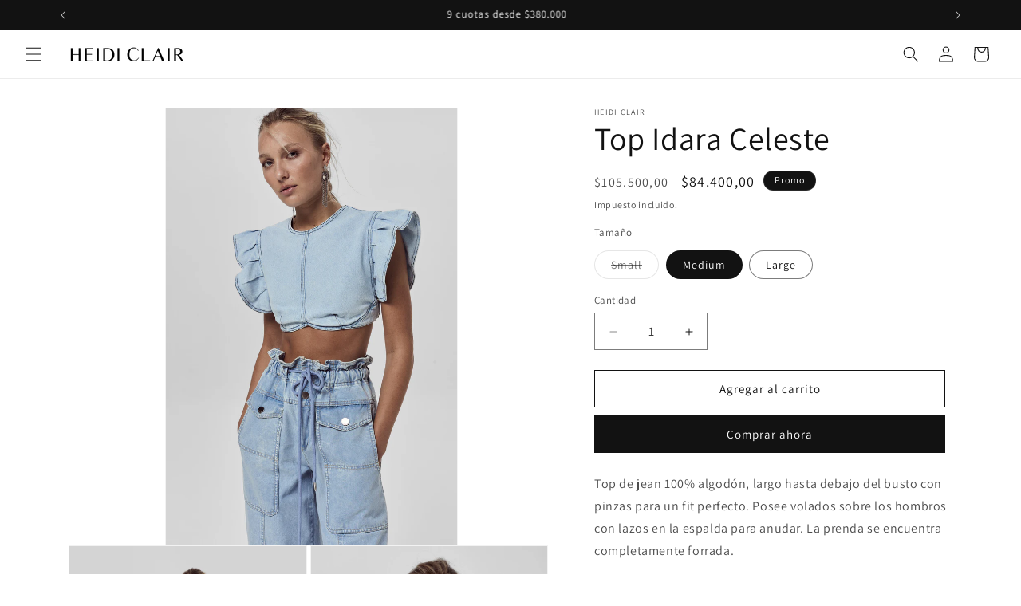

--- FILE ---
content_type: text/html; charset=utf-8
request_url: https://www.heidiclair.com.ar/products/top-idara-celeste
body_size: 26013
content:
<!doctype html>
<html class="no-js" lang="es">
  <head>
    <meta charset="utf-8">
    <meta http-equiv="X-UA-Compatible" content="IE=edge">
    <meta name="viewport" content="width=device-width,initial-scale=1">
    <meta name="theme-color" content="">
    <link rel="canonical" href="https://www.heidiclair.com.ar/products/top-idara-celeste"><link rel="preconnect" href="https://fonts.shopifycdn.com" crossorigin><title>
      Top Idara Celeste
 &ndash; Heidi Clair</title>

    
      <meta name="description" content="Top de jean 100% algodón, largo hasta debajo del busto con pinzas para un fit perfecto. Posee volados sobre los hombros con lazos en la espalda para anudar. La prenda se encuentra completamente forrada. Composición: 100% algodón. La modelo está usando talle Small. Referencia modelo: Altura 1.79, medidas : 80-60-92 Comp">
    

    

<meta property="og:site_name" content="Heidi Clair">
<meta property="og:url" content="https://www.heidiclair.com.ar/products/top-idara-celeste">
<meta property="og:title" content="Top Idara Celeste">
<meta property="og:type" content="product">
<meta property="og:description" content="Top de jean 100% algodón, largo hasta debajo del busto con pinzas para un fit perfecto. Posee volados sobre los hombros con lazos en la espalda para anudar. La prenda se encuentra completamente forrada. Composición: 100% algodón. La modelo está usando talle Small. Referencia modelo: Altura 1.79, medidas : 80-60-92 Comp"><meta property="og:image" content="http://www.heidiclair.com.ar/cdn/shop/files/HEIDICLAIR_FW24_D1_3366.jpg?v=1708977407">
  <meta property="og:image:secure_url" content="https://www.heidiclair.com.ar/cdn/shop/files/HEIDICLAIR_FW24_D1_3366.jpg?v=1708977407">
  <meta property="og:image:width" content="1490">
  <meta property="og:image:height" content="2235"><meta property="og:price:amount" content="84.400,00">
  <meta property="og:price:currency" content="ARS"><meta name="twitter:card" content="summary_large_image">
<meta name="twitter:title" content="Top Idara Celeste">
<meta name="twitter:description" content="Top de jean 100% algodón, largo hasta debajo del busto con pinzas para un fit perfecto. Posee volados sobre los hombros con lazos en la espalda para anudar. La prenda se encuentra completamente forrada. Composición: 100% algodón. La modelo está usando talle Small. Referencia modelo: Altura 1.79, medidas : 80-60-92 Comp">


    <script src="//www.heidiclair.com.ar/cdn/shop/t/18/assets/constants.js?v=58251544750838685771755181691" defer="defer"></script>
    <script src="//www.heidiclair.com.ar/cdn/shop/t/18/assets/pubsub.js?v=158357773527763999511755181702" defer="defer"></script>
    <script src="//www.heidiclair.com.ar/cdn/shop/t/18/assets/global.js?v=37284204640041572741755181694" defer="defer"></script><script>window.performance && window.performance.mark && window.performance.mark('shopify.content_for_header.start');</script><meta id="shopify-digital-wallet" name="shopify-digital-wallet" content="/56444387496/digital_wallets/dialog">
<link rel="alternate" type="application/json+oembed" href="https://www.heidiclair.com.ar/products/top-idara-celeste.oembed">
<script async="async" src="/checkouts/internal/preloads.js?locale=es-AR"></script>
<script id="shopify-features" type="application/json">{"accessToken":"a89ab7f852e6a2d8a5282bacfb65ebe1","betas":["rich-media-storefront-analytics"],"domain":"www.heidiclair.com.ar","predictiveSearch":true,"shopId":56444387496,"locale":"es"}</script>
<script>var Shopify = Shopify || {};
Shopify.shop = "heidiclair.myshopify.com";
Shopify.locale = "es";
Shopify.currency = {"active":"ARS","rate":"1.0"};
Shopify.country = "AR";
Shopify.theme = {"name":"SS 26","id":147772899496,"schema_name":"Dawn","schema_version":"13.0.1","theme_store_id":887,"role":"main"};
Shopify.theme.handle = "null";
Shopify.theme.style = {"id":null,"handle":null};
Shopify.cdnHost = "www.heidiclair.com.ar/cdn";
Shopify.routes = Shopify.routes || {};
Shopify.routes.root = "/";</script>
<script type="module">!function(o){(o.Shopify=o.Shopify||{}).modules=!0}(window);</script>
<script>!function(o){function n(){var o=[];function n(){o.push(Array.prototype.slice.apply(arguments))}return n.q=o,n}var t=o.Shopify=o.Shopify||{};t.loadFeatures=n(),t.autoloadFeatures=n()}(window);</script>
<script id="shop-js-analytics" type="application/json">{"pageType":"product"}</script>
<script defer="defer" async type="module" src="//www.heidiclair.com.ar/cdn/shopifycloud/shop-js/modules/v2/client.init-shop-cart-sync_2Gr3Q33f.es.esm.js"></script>
<script defer="defer" async type="module" src="//www.heidiclair.com.ar/cdn/shopifycloud/shop-js/modules/v2/chunk.common_noJfOIa7.esm.js"></script>
<script defer="defer" async type="module" src="//www.heidiclair.com.ar/cdn/shopifycloud/shop-js/modules/v2/chunk.modal_Deo2FJQo.esm.js"></script>
<script type="module">
  await import("//www.heidiclair.com.ar/cdn/shopifycloud/shop-js/modules/v2/client.init-shop-cart-sync_2Gr3Q33f.es.esm.js");
await import("//www.heidiclair.com.ar/cdn/shopifycloud/shop-js/modules/v2/chunk.common_noJfOIa7.esm.js");
await import("//www.heidiclair.com.ar/cdn/shopifycloud/shop-js/modules/v2/chunk.modal_Deo2FJQo.esm.js");

  window.Shopify.SignInWithShop?.initShopCartSync?.({"fedCMEnabled":true,"windoidEnabled":true});

</script>
<script>(function() {
  var isLoaded = false;
  function asyncLoad() {
    if (isLoaded) return;
    isLoaded = true;
    var urls = ["https:\/\/cdn.shopify.com\/s\/files\/1\/0683\/1371\/0892\/files\/splmn-shopify-prod-August-31.min.js?v=1693985059\u0026shop=heidiclair.myshopify.com"];
    for (var i = 0; i < urls.length; i++) {
      var s = document.createElement('script');
      s.type = 'text/javascript';
      s.async = true;
      s.src = urls[i];
      var x = document.getElementsByTagName('script')[0];
      x.parentNode.insertBefore(s, x);
    }
  };
  if(window.attachEvent) {
    window.attachEvent('onload', asyncLoad);
  } else {
    window.addEventListener('load', asyncLoad, false);
  }
})();</script>
<script id="__st">var __st={"a":56444387496,"offset":-10800,"reqid":"0b47ff54-c7a8-4517-a59b-268df070f7d2-1769413777","pageurl":"www.heidiclair.com.ar\/products\/top-idara-celeste","u":"07a65964161a","p":"product","rtyp":"product","rid":8165147050152};</script>
<script>window.ShopifyPaypalV4VisibilityTracking = true;</script>
<script id="captcha-bootstrap">!function(){'use strict';const t='contact',e='account',n='new_comment',o=[[t,t],['blogs',n],['comments',n],[t,'customer']],c=[[e,'customer_login'],[e,'guest_login'],[e,'recover_customer_password'],[e,'create_customer']],r=t=>t.map((([t,e])=>`form[action*='/${t}']:not([data-nocaptcha='true']) input[name='form_type'][value='${e}']`)).join(','),a=t=>()=>t?[...document.querySelectorAll(t)].map((t=>t.form)):[];function s(){const t=[...o],e=r(t);return a(e)}const i='password',u='form_key',d=['recaptcha-v3-token','g-recaptcha-response','h-captcha-response',i],f=()=>{try{return window.sessionStorage}catch{return}},m='__shopify_v',_=t=>t.elements[u];function p(t,e,n=!1){try{const o=window.sessionStorage,c=JSON.parse(o.getItem(e)),{data:r}=function(t){const{data:e,action:n}=t;return t[m]||n?{data:e,action:n}:{data:t,action:n}}(c);for(const[e,n]of Object.entries(r))t.elements[e]&&(t.elements[e].value=n);n&&o.removeItem(e)}catch(o){console.error('form repopulation failed',{error:o})}}const l='form_type',E='cptcha';function T(t){t.dataset[E]=!0}const w=window,h=w.document,L='Shopify',v='ce_forms',y='captcha';let A=!1;((t,e)=>{const n=(g='f06e6c50-85a8-45c8-87d0-21a2b65856fe',I='https://cdn.shopify.com/shopifycloud/storefront-forms-hcaptcha/ce_storefront_forms_captcha_hcaptcha.v1.5.2.iife.js',D={infoText:'Protegido por hCaptcha',privacyText:'Privacidad',termsText:'Términos'},(t,e,n)=>{const o=w[L][v],c=o.bindForm;if(c)return c(t,g,e,D).then(n);var r;o.q.push([[t,g,e,D],n]),r=I,A||(h.body.append(Object.assign(h.createElement('script'),{id:'captcha-provider',async:!0,src:r})),A=!0)});var g,I,D;w[L]=w[L]||{},w[L][v]=w[L][v]||{},w[L][v].q=[],w[L][y]=w[L][y]||{},w[L][y].protect=function(t,e){n(t,void 0,e),T(t)},Object.freeze(w[L][y]),function(t,e,n,w,h,L){const[v,y,A,g]=function(t,e,n){const i=e?o:[],u=t?c:[],d=[...i,...u],f=r(d),m=r(i),_=r(d.filter((([t,e])=>n.includes(e))));return[a(f),a(m),a(_),s()]}(w,h,L),I=t=>{const e=t.target;return e instanceof HTMLFormElement?e:e&&e.form},D=t=>v().includes(t);t.addEventListener('submit',(t=>{const e=I(t);if(!e)return;const n=D(e)&&!e.dataset.hcaptchaBound&&!e.dataset.recaptchaBound,o=_(e),c=g().includes(e)&&(!o||!o.value);(n||c)&&t.preventDefault(),c&&!n&&(function(t){try{if(!f())return;!function(t){const e=f();if(!e)return;const n=_(t);if(!n)return;const o=n.value;o&&e.removeItem(o)}(t);const e=Array.from(Array(32),(()=>Math.random().toString(36)[2])).join('');!function(t,e){_(t)||t.append(Object.assign(document.createElement('input'),{type:'hidden',name:u})),t.elements[u].value=e}(t,e),function(t,e){const n=f();if(!n)return;const o=[...t.querySelectorAll(`input[type='${i}']`)].map((({name:t})=>t)),c=[...d,...o],r={};for(const[a,s]of new FormData(t).entries())c.includes(a)||(r[a]=s);n.setItem(e,JSON.stringify({[m]:1,action:t.action,data:r}))}(t,e)}catch(e){console.error('failed to persist form',e)}}(e),e.submit())}));const S=(t,e)=>{t&&!t.dataset[E]&&(n(t,e.some((e=>e===t))),T(t))};for(const o of['focusin','change'])t.addEventListener(o,(t=>{const e=I(t);D(e)&&S(e,y())}));const B=e.get('form_key'),M=e.get(l),P=B&&M;t.addEventListener('DOMContentLoaded',(()=>{const t=y();if(P)for(const e of t)e.elements[l].value===M&&p(e,B);[...new Set([...A(),...v().filter((t=>'true'===t.dataset.shopifyCaptcha))])].forEach((e=>S(e,t)))}))}(h,new URLSearchParams(w.location.search),n,t,e,['guest_login'])})(!0,!0)}();</script>
<script integrity="sha256-4kQ18oKyAcykRKYeNunJcIwy7WH5gtpwJnB7kiuLZ1E=" data-source-attribution="shopify.loadfeatures" defer="defer" src="//www.heidiclair.com.ar/cdn/shopifycloud/storefront/assets/storefront/load_feature-a0a9edcb.js" crossorigin="anonymous"></script>
<script data-source-attribution="shopify.dynamic_checkout.dynamic.init">var Shopify=Shopify||{};Shopify.PaymentButton=Shopify.PaymentButton||{isStorefrontPortableWallets:!0,init:function(){window.Shopify.PaymentButton.init=function(){};var t=document.createElement("script");t.src="https://www.heidiclair.com.ar/cdn/shopifycloud/portable-wallets/latest/portable-wallets.es.js",t.type="module",document.head.appendChild(t)}};
</script>
<script data-source-attribution="shopify.dynamic_checkout.buyer_consent">
  function portableWalletsHideBuyerConsent(e){var t=document.getElementById("shopify-buyer-consent"),n=document.getElementById("shopify-subscription-policy-button");t&&n&&(t.classList.add("hidden"),t.setAttribute("aria-hidden","true"),n.removeEventListener("click",e))}function portableWalletsShowBuyerConsent(e){var t=document.getElementById("shopify-buyer-consent"),n=document.getElementById("shopify-subscription-policy-button");t&&n&&(t.classList.remove("hidden"),t.removeAttribute("aria-hidden"),n.addEventListener("click",e))}window.Shopify?.PaymentButton&&(window.Shopify.PaymentButton.hideBuyerConsent=portableWalletsHideBuyerConsent,window.Shopify.PaymentButton.showBuyerConsent=portableWalletsShowBuyerConsent);
</script>
<script>
  function portableWalletsCleanup(e){e&&e.src&&console.error("Failed to load portable wallets script "+e.src);var t=document.querySelectorAll("shopify-accelerated-checkout .shopify-payment-button__skeleton, shopify-accelerated-checkout-cart .wallet-cart-button__skeleton"),e=document.getElementById("shopify-buyer-consent");for(let e=0;e<t.length;e++)t[e].remove();e&&e.remove()}function portableWalletsNotLoadedAsModule(e){e instanceof ErrorEvent&&"string"==typeof e.message&&e.message.includes("import.meta")&&"string"==typeof e.filename&&e.filename.includes("portable-wallets")&&(window.removeEventListener("error",portableWalletsNotLoadedAsModule),window.Shopify.PaymentButton.failedToLoad=e,"loading"===document.readyState?document.addEventListener("DOMContentLoaded",window.Shopify.PaymentButton.init):window.Shopify.PaymentButton.init())}window.addEventListener("error",portableWalletsNotLoadedAsModule);
</script>

<script type="module" src="https://www.heidiclair.com.ar/cdn/shopifycloud/portable-wallets/latest/portable-wallets.es.js" onError="portableWalletsCleanup(this)" crossorigin="anonymous"></script>
<script nomodule>
  document.addEventListener("DOMContentLoaded", portableWalletsCleanup);
</script>

<link id="shopify-accelerated-checkout-styles" rel="stylesheet" media="screen" href="https://www.heidiclair.com.ar/cdn/shopifycloud/portable-wallets/latest/accelerated-checkout-backwards-compat.css" crossorigin="anonymous">
<style id="shopify-accelerated-checkout-cart">
        #shopify-buyer-consent {
  margin-top: 1em;
  display: inline-block;
  width: 100%;
}

#shopify-buyer-consent.hidden {
  display: none;
}

#shopify-subscription-policy-button {
  background: none;
  border: none;
  padding: 0;
  text-decoration: underline;
  font-size: inherit;
  cursor: pointer;
}

#shopify-subscription-policy-button::before {
  box-shadow: none;
}

      </style>
<script id="sections-script" data-sections="header" defer="defer" src="//www.heidiclair.com.ar/cdn/shop/t/18/compiled_assets/scripts.js?v=2227"></script>
<script>window.performance && window.performance.mark && window.performance.mark('shopify.content_for_header.end');</script>


    <style data-shopify>
      @font-face {
  font-family: Assistant;
  font-weight: 400;
  font-style: normal;
  font-display: swap;
  src: url("//www.heidiclair.com.ar/cdn/fonts/assistant/assistant_n4.9120912a469cad1cc292572851508ca49d12e768.woff2") format("woff2"),
       url("//www.heidiclair.com.ar/cdn/fonts/assistant/assistant_n4.6e9875ce64e0fefcd3f4446b7ec9036b3ddd2985.woff") format("woff");
}

      @font-face {
  font-family: Assistant;
  font-weight: 700;
  font-style: normal;
  font-display: swap;
  src: url("//www.heidiclair.com.ar/cdn/fonts/assistant/assistant_n7.bf44452348ec8b8efa3aa3068825305886b1c83c.woff2") format("woff2"),
       url("//www.heidiclair.com.ar/cdn/fonts/assistant/assistant_n7.0c887fee83f6b3bda822f1150b912c72da0f7b64.woff") format("woff");
}

      
      
      @font-face {
  font-family: Assistant;
  font-weight: 400;
  font-style: normal;
  font-display: swap;
  src: url("//www.heidiclair.com.ar/cdn/fonts/assistant/assistant_n4.9120912a469cad1cc292572851508ca49d12e768.woff2") format("woff2"),
       url("//www.heidiclair.com.ar/cdn/fonts/assistant/assistant_n4.6e9875ce64e0fefcd3f4446b7ec9036b3ddd2985.woff") format("woff");
}


      
        :root,
        .color-scheme-1 {
          --color-background: 255,255,255;
        
          --gradient-background: #ffffff;
        

        

        --color-foreground: 18,18,18;
        --color-background-contrast: 191,191,191;
        --color-shadow: 18,18,18;
        --color-button: 18,18,18;
        --color-button-text: 255,255,255;
        --color-secondary-button: 255,255,255;
        --color-secondary-button-text: 18,18,18;
        --color-link: 18,18,18;
        --color-badge-foreground: 18,18,18;
        --color-badge-background: 255,255,255;
        --color-badge-border: 18,18,18;
        --payment-terms-background-color: rgb(255 255 255);
      }
      
        
        .color-scheme-2 {
          --color-background: 243,243,243;
        
          --gradient-background: #f3f3f3;
        

        

        --color-foreground: 18,18,18;
        --color-background-contrast: 179,179,179;
        --color-shadow: 18,18,18;
        --color-button: 18,18,18;
        --color-button-text: 243,243,243;
        --color-secondary-button: 243,243,243;
        --color-secondary-button-text: 18,18,18;
        --color-link: 18,18,18;
        --color-badge-foreground: 18,18,18;
        --color-badge-background: 243,243,243;
        --color-badge-border: 18,18,18;
        --payment-terms-background-color: rgb(243 243 243);
      }
      
        
        .color-scheme-3 {
          --color-background: 36,40,51;
        
          --gradient-background: #242833;
        

        

        --color-foreground: 255,255,255;
        --color-background-contrast: 47,52,66;
        --color-shadow: 18,18,18;
        --color-button: 255,255,255;
        --color-button-text: 0,0,0;
        --color-secondary-button: 36,40,51;
        --color-secondary-button-text: 255,255,255;
        --color-link: 255,255,255;
        --color-badge-foreground: 255,255,255;
        --color-badge-background: 36,40,51;
        --color-badge-border: 255,255,255;
        --payment-terms-background-color: rgb(36 40 51);
      }
      
        
        .color-scheme-4 {
          --color-background: 18,18,18;
        
          --gradient-background: #121212;
        

        

        --color-foreground: 255,255,255;
        --color-background-contrast: 146,146,146;
        --color-shadow: 18,18,18;
        --color-button: 255,255,255;
        --color-button-text: 18,18,18;
        --color-secondary-button: 18,18,18;
        --color-secondary-button-text: 255,255,255;
        --color-link: 255,255,255;
        --color-badge-foreground: 255,255,255;
        --color-badge-background: 18,18,18;
        --color-badge-border: 255,255,255;
        --payment-terms-background-color: rgb(18 18 18);
      }
      
        
        .color-scheme-5 {
          --color-background: 51,79,180;
        
          --gradient-background: #334fb4;
        

        

        --color-foreground: 255,255,255;
        --color-background-contrast: 23,35,81;
        --color-shadow: 18,18,18;
        --color-button: 255,255,255;
        --color-button-text: 51,79,180;
        --color-secondary-button: 51,79,180;
        --color-secondary-button-text: 255,255,255;
        --color-link: 255,255,255;
        --color-badge-foreground: 255,255,255;
        --color-badge-background: 51,79,180;
        --color-badge-border: 255,255,255;
        --payment-terms-background-color: rgb(51 79 180);
      }
      

      body, .color-scheme-1, .color-scheme-2, .color-scheme-3, .color-scheme-4, .color-scheme-5 {
        color: rgba(var(--color-foreground), 0.75);
        background-color: rgb(var(--color-background));
      }

      :root {
        --font-body-family: Assistant, sans-serif;
        --font-body-style: normal;
        --font-body-weight: 400;
        --font-body-weight-bold: 700;

        --font-heading-family: Assistant, sans-serif;
        --font-heading-style: normal;
        --font-heading-weight: 400;

        --font-body-scale: 1.0;
        --font-heading-scale: 1.0;

        --media-padding: px;
        --media-border-opacity: 0.05;
        --media-border-width: 1px;
        --media-radius: 0px;
        --media-shadow-opacity: 0.0;
        --media-shadow-horizontal-offset: 0px;
        --media-shadow-vertical-offset: 4px;
        --media-shadow-blur-radius: 5px;
        --media-shadow-visible: 0;

        --page-width: 120rem;
        --page-width-margin: 0rem;

        --product-card-image-padding: 0.0rem;
        --product-card-corner-radius: 0.0rem;
        --product-card-text-alignment: left;
        --product-card-border-width: 0.0rem;
        --product-card-border-opacity: 0.1;
        --product-card-shadow-opacity: 0.0;
        --product-card-shadow-visible: 0;
        --product-card-shadow-horizontal-offset: 0.0rem;
        --product-card-shadow-vertical-offset: 0.4rem;
        --product-card-shadow-blur-radius: 0.5rem;

        --collection-card-image-padding: 0.0rem;
        --collection-card-corner-radius: 0.0rem;
        --collection-card-text-alignment: left;
        --collection-card-border-width: 0.0rem;
        --collection-card-border-opacity: 0.1;
        --collection-card-shadow-opacity: 0.0;
        --collection-card-shadow-visible: 0;
        --collection-card-shadow-horizontal-offset: 0.0rem;
        --collection-card-shadow-vertical-offset: 0.4rem;
        --collection-card-shadow-blur-radius: 0.5rem;

        --blog-card-image-padding: 0.0rem;
        --blog-card-corner-radius: 0.0rem;
        --blog-card-text-alignment: left;
        --blog-card-border-width: 0.0rem;
        --blog-card-border-opacity: 0.1;
        --blog-card-shadow-opacity: 0.0;
        --blog-card-shadow-visible: 0;
        --blog-card-shadow-horizontal-offset: 0.0rem;
        --blog-card-shadow-vertical-offset: 0.4rem;
        --blog-card-shadow-blur-radius: 0.5rem;

        --badge-corner-radius: 4.0rem;

        --popup-border-width: 1px;
        --popup-border-opacity: 0.1;
        --popup-corner-radius: 0px;
        --popup-shadow-opacity: 0.05;
        --popup-shadow-horizontal-offset: 0px;
        --popup-shadow-vertical-offset: 4px;
        --popup-shadow-blur-radius: 5px;

        --drawer-border-width: 1px;
        --drawer-border-opacity: 0.1;
        --drawer-shadow-opacity: 0.0;
        --drawer-shadow-horizontal-offset: 0px;
        --drawer-shadow-vertical-offset: 4px;
        --drawer-shadow-blur-radius: 5px;

        --spacing-sections-desktop: 0px;
        --spacing-sections-mobile: 0px;

        --grid-desktop-vertical-spacing: 8px;
        --grid-desktop-horizontal-spacing: 8px;
        --grid-mobile-vertical-spacing: 4px;
        --grid-mobile-horizontal-spacing: 4px;

        --text-boxes-border-opacity: 0.1;
        --text-boxes-border-width: 0px;
        --text-boxes-radius: 0px;
        --text-boxes-shadow-opacity: 0.0;
        --text-boxes-shadow-visible: 0;
        --text-boxes-shadow-horizontal-offset: 0px;
        --text-boxes-shadow-vertical-offset: 4px;
        --text-boxes-shadow-blur-radius: 5px;

        --buttons-radius: 0px;
        --buttons-radius-outset: 0px;
        --buttons-border-width: 1px;
        --buttons-border-opacity: 1.0;
        --buttons-shadow-opacity: 0.0;
        --buttons-shadow-visible: 0;
        --buttons-shadow-horizontal-offset: 0px;
        --buttons-shadow-vertical-offset: 4px;
        --buttons-shadow-blur-radius: 5px;
        --buttons-border-offset: 0px;

        --inputs-radius: 0px;
        --inputs-border-width: 1px;
        --inputs-border-opacity: 0.55;
        --inputs-shadow-opacity: 0.0;
        --inputs-shadow-horizontal-offset: 0px;
        --inputs-margin-offset: 0px;
        --inputs-shadow-vertical-offset: 4px;
        --inputs-shadow-blur-radius: 5px;
        --inputs-radius-outset: 0px;

        --variant-pills-radius: 40px;
        --variant-pills-border-width: 1px;
        --variant-pills-border-opacity: 0.55;
        --variant-pills-shadow-opacity: 0.0;
        --variant-pills-shadow-horizontal-offset: 0px;
        --variant-pills-shadow-vertical-offset: 4px;
        --variant-pills-shadow-blur-radius: 5px;
      }

      *,
      *::before,
      *::after {
        box-sizing: inherit;
      }

      html {
        box-sizing: border-box;
        font-size: calc(var(--font-body-scale) * 62.5%);
        height: 100%;
      }

      body {
        display: grid;
        grid-template-rows: auto auto 1fr auto;
        grid-template-columns: 100%;
        min-height: 100%;
        margin: 0;
        font-size: 1.5rem;
        letter-spacing: 0.06rem;
        line-height: calc(1 + 0.8 / var(--font-body-scale));
        font-family: var(--font-body-family);
        font-style: var(--font-body-style);
        font-weight: var(--font-body-weight);
      }

      @media screen and (min-width: 750px) {
        body {
          font-size: 1.6rem;
        }
      }
    </style>

    <link href="//www.heidiclair.com.ar/cdn/shop/t/18/assets/base.css?v=79800606241681418591755181667" rel="stylesheet" type="text/css" media="all" />
<link rel="preload" as="font" href="//www.heidiclair.com.ar/cdn/fonts/assistant/assistant_n4.9120912a469cad1cc292572851508ca49d12e768.woff2" type="font/woff2" crossorigin><link rel="preload" as="font" href="//www.heidiclair.com.ar/cdn/fonts/assistant/assistant_n4.9120912a469cad1cc292572851508ca49d12e768.woff2" type="font/woff2" crossorigin><link
        rel="stylesheet"
        href="//www.heidiclair.com.ar/cdn/shop/t/18/assets/component-predictive-search.css?v=118923337488134913561755181683"
        media="print"
        onload="this.media='all'"
      ><script>
      document.documentElement.className = document.documentElement.className.replace('no-js', 'js');
      if (Shopify.designMode) {
        document.documentElement.classList.add('shopify-design-mode');
      }
    </script>
  <link href="https://monorail-edge.shopifysvc.com" rel="dns-prefetch">
<script>(function(){if ("sendBeacon" in navigator && "performance" in window) {try {var session_token_from_headers = performance.getEntriesByType('navigation')[0].serverTiming.find(x => x.name == '_s').description;} catch {var session_token_from_headers = undefined;}var session_cookie_matches = document.cookie.match(/_shopify_s=([^;]*)/);var session_token_from_cookie = session_cookie_matches && session_cookie_matches.length === 2 ? session_cookie_matches[1] : "";var session_token = session_token_from_headers || session_token_from_cookie || "";function handle_abandonment_event(e) {var entries = performance.getEntries().filter(function(entry) {return /monorail-edge.shopifysvc.com/.test(entry.name);});if (!window.abandonment_tracked && entries.length === 0) {window.abandonment_tracked = true;var currentMs = Date.now();var navigation_start = performance.timing.navigationStart;var payload = {shop_id: 56444387496,url: window.location.href,navigation_start,duration: currentMs - navigation_start,session_token,page_type: "product"};window.navigator.sendBeacon("https://monorail-edge.shopifysvc.com/v1/produce", JSON.stringify({schema_id: "online_store_buyer_site_abandonment/1.1",payload: payload,metadata: {event_created_at_ms: currentMs,event_sent_at_ms: currentMs}}));}}window.addEventListener('pagehide', handle_abandonment_event);}}());</script>
<script id="web-pixels-manager-setup">(function e(e,d,r,n,o){if(void 0===o&&(o={}),!Boolean(null===(a=null===(i=window.Shopify)||void 0===i?void 0:i.analytics)||void 0===a?void 0:a.replayQueue)){var i,a;window.Shopify=window.Shopify||{};var t=window.Shopify;t.analytics=t.analytics||{};var s=t.analytics;s.replayQueue=[],s.publish=function(e,d,r){return s.replayQueue.push([e,d,r]),!0};try{self.performance.mark("wpm:start")}catch(e){}var l=function(){var e={modern:/Edge?\/(1{2}[4-9]|1[2-9]\d|[2-9]\d{2}|\d{4,})\.\d+(\.\d+|)|Firefox\/(1{2}[4-9]|1[2-9]\d|[2-9]\d{2}|\d{4,})\.\d+(\.\d+|)|Chrom(ium|e)\/(9{2}|\d{3,})\.\d+(\.\d+|)|(Maci|X1{2}).+ Version\/(15\.\d+|(1[6-9]|[2-9]\d|\d{3,})\.\d+)([,.]\d+|)( \(\w+\)|)( Mobile\/\w+|) Safari\/|Chrome.+OPR\/(9{2}|\d{3,})\.\d+\.\d+|(CPU[ +]OS|iPhone[ +]OS|CPU[ +]iPhone|CPU IPhone OS|CPU iPad OS)[ +]+(15[._]\d+|(1[6-9]|[2-9]\d|\d{3,})[._]\d+)([._]\d+|)|Android:?[ /-](13[3-9]|1[4-9]\d|[2-9]\d{2}|\d{4,})(\.\d+|)(\.\d+|)|Android.+Firefox\/(13[5-9]|1[4-9]\d|[2-9]\d{2}|\d{4,})\.\d+(\.\d+|)|Android.+Chrom(ium|e)\/(13[3-9]|1[4-9]\d|[2-9]\d{2}|\d{4,})\.\d+(\.\d+|)|SamsungBrowser\/([2-9]\d|\d{3,})\.\d+/,legacy:/Edge?\/(1[6-9]|[2-9]\d|\d{3,})\.\d+(\.\d+|)|Firefox\/(5[4-9]|[6-9]\d|\d{3,})\.\d+(\.\d+|)|Chrom(ium|e)\/(5[1-9]|[6-9]\d|\d{3,})\.\d+(\.\d+|)([\d.]+$|.*Safari\/(?![\d.]+ Edge\/[\d.]+$))|(Maci|X1{2}).+ Version\/(10\.\d+|(1[1-9]|[2-9]\d|\d{3,})\.\d+)([,.]\d+|)( \(\w+\)|)( Mobile\/\w+|) Safari\/|Chrome.+OPR\/(3[89]|[4-9]\d|\d{3,})\.\d+\.\d+|(CPU[ +]OS|iPhone[ +]OS|CPU[ +]iPhone|CPU IPhone OS|CPU iPad OS)[ +]+(10[._]\d+|(1[1-9]|[2-9]\d|\d{3,})[._]\d+)([._]\d+|)|Android:?[ /-](13[3-9]|1[4-9]\d|[2-9]\d{2}|\d{4,})(\.\d+|)(\.\d+|)|Mobile Safari.+OPR\/([89]\d|\d{3,})\.\d+\.\d+|Android.+Firefox\/(13[5-9]|1[4-9]\d|[2-9]\d{2}|\d{4,})\.\d+(\.\d+|)|Android.+Chrom(ium|e)\/(13[3-9]|1[4-9]\d|[2-9]\d{2}|\d{4,})\.\d+(\.\d+|)|Android.+(UC? ?Browser|UCWEB|U3)[ /]?(15\.([5-9]|\d{2,})|(1[6-9]|[2-9]\d|\d{3,})\.\d+)\.\d+|SamsungBrowser\/(5\.\d+|([6-9]|\d{2,})\.\d+)|Android.+MQ{2}Browser\/(14(\.(9|\d{2,})|)|(1[5-9]|[2-9]\d|\d{3,})(\.\d+|))(\.\d+|)|K[Aa][Ii]OS\/(3\.\d+|([4-9]|\d{2,})\.\d+)(\.\d+|)/},d=e.modern,r=e.legacy,n=navigator.userAgent;return n.match(d)?"modern":n.match(r)?"legacy":"unknown"}(),u="modern"===l?"modern":"legacy",c=(null!=n?n:{modern:"",legacy:""})[u],f=function(e){return[e.baseUrl,"/wpm","/b",e.hashVersion,"modern"===e.buildTarget?"m":"l",".js"].join("")}({baseUrl:d,hashVersion:r,buildTarget:u}),m=function(e){var d=e.version,r=e.bundleTarget,n=e.surface,o=e.pageUrl,i=e.monorailEndpoint;return{emit:function(e){var a=e.status,t=e.errorMsg,s=(new Date).getTime(),l=JSON.stringify({metadata:{event_sent_at_ms:s},events:[{schema_id:"web_pixels_manager_load/3.1",payload:{version:d,bundle_target:r,page_url:o,status:a,surface:n,error_msg:t},metadata:{event_created_at_ms:s}}]});if(!i)return console&&console.warn&&console.warn("[Web Pixels Manager] No Monorail endpoint provided, skipping logging."),!1;try{return self.navigator.sendBeacon.bind(self.navigator)(i,l)}catch(e){}var u=new XMLHttpRequest;try{return u.open("POST",i,!0),u.setRequestHeader("Content-Type","text/plain"),u.send(l),!0}catch(e){return console&&console.warn&&console.warn("[Web Pixels Manager] Got an unhandled error while logging to Monorail."),!1}}}}({version:r,bundleTarget:l,surface:e.surface,pageUrl:self.location.href,monorailEndpoint:e.monorailEndpoint});try{o.browserTarget=l,function(e){var d=e.src,r=e.async,n=void 0===r||r,o=e.onload,i=e.onerror,a=e.sri,t=e.scriptDataAttributes,s=void 0===t?{}:t,l=document.createElement("script"),u=document.querySelector("head"),c=document.querySelector("body");if(l.async=n,l.src=d,a&&(l.integrity=a,l.crossOrigin="anonymous"),s)for(var f in s)if(Object.prototype.hasOwnProperty.call(s,f))try{l.dataset[f]=s[f]}catch(e){}if(o&&l.addEventListener("load",o),i&&l.addEventListener("error",i),u)u.appendChild(l);else{if(!c)throw new Error("Did not find a head or body element to append the script");c.appendChild(l)}}({src:f,async:!0,onload:function(){if(!function(){var e,d;return Boolean(null===(d=null===(e=window.Shopify)||void 0===e?void 0:e.analytics)||void 0===d?void 0:d.initialized)}()){var d=window.webPixelsManager.init(e)||void 0;if(d){var r=window.Shopify.analytics;r.replayQueue.forEach((function(e){var r=e[0],n=e[1],o=e[2];d.publishCustomEvent(r,n,o)})),r.replayQueue=[],r.publish=d.publishCustomEvent,r.visitor=d.visitor,r.initialized=!0}}},onerror:function(){return m.emit({status:"failed",errorMsg:"".concat(f," has failed to load")})},sri:function(e){var d=/^sha384-[A-Za-z0-9+/=]+$/;return"string"==typeof e&&d.test(e)}(c)?c:"",scriptDataAttributes:o}),m.emit({status:"loading"})}catch(e){m.emit({status:"failed",errorMsg:(null==e?void 0:e.message)||"Unknown error"})}}})({shopId: 56444387496,storefrontBaseUrl: "https://www.heidiclair.com.ar",extensionsBaseUrl: "https://extensions.shopifycdn.com/cdn/shopifycloud/web-pixels-manager",monorailEndpoint: "https://monorail-edge.shopifysvc.com/unstable/produce_batch",surface: "storefront-renderer",enabledBetaFlags: ["2dca8a86"],webPixelsConfigList: [{"id":"563413160","configuration":"{\"config\":\"{\\\"pixel_id\\\":\\\"G-0Y9PJK8GPF\\\",\\\"gtag_events\\\":[{\\\"type\\\":\\\"purchase\\\",\\\"action_label\\\":\\\"G-0Y9PJK8GPF\\\"},{\\\"type\\\":\\\"page_view\\\",\\\"action_label\\\":\\\"G-0Y9PJK8GPF\\\"},{\\\"type\\\":\\\"view_item\\\",\\\"action_label\\\":\\\"G-0Y9PJK8GPF\\\"},{\\\"type\\\":\\\"search\\\",\\\"action_label\\\":\\\"G-0Y9PJK8GPF\\\"},{\\\"type\\\":\\\"add_to_cart\\\",\\\"action_label\\\":\\\"G-0Y9PJK8GPF\\\"},{\\\"type\\\":\\\"begin_checkout\\\",\\\"action_label\\\":\\\"G-0Y9PJK8GPF\\\"},{\\\"type\\\":\\\"add_payment_info\\\",\\\"action_label\\\":\\\"G-0Y9PJK8GPF\\\"}],\\\"enable_monitoring_mode\\\":false}\"}","eventPayloadVersion":"v1","runtimeContext":"OPEN","scriptVersion":"b2a88bafab3e21179ed38636efcd8a93","type":"APP","apiClientId":1780363,"privacyPurposes":[],"dataSharingAdjustments":{"protectedCustomerApprovalScopes":["read_customer_address","read_customer_email","read_customer_name","read_customer_personal_data","read_customer_phone"]}},{"id":"136446120","configuration":"{\"pixel_id\":\"209770246955178\",\"pixel_type\":\"facebook_pixel\",\"metaapp_system_user_token\":\"-\"}","eventPayloadVersion":"v1","runtimeContext":"OPEN","scriptVersion":"ca16bc87fe92b6042fbaa3acc2fbdaa6","type":"APP","apiClientId":2329312,"privacyPurposes":["ANALYTICS","MARKETING","SALE_OF_DATA"],"dataSharingAdjustments":{"protectedCustomerApprovalScopes":["read_customer_address","read_customer_email","read_customer_name","read_customer_personal_data","read_customer_phone"]}},{"id":"107905192","eventPayloadVersion":"v1","runtimeContext":"LAX","scriptVersion":"1","type":"CUSTOM","privacyPurposes":["ANALYTICS"],"name":"Google Analytics tag (migrated)"},{"id":"shopify-app-pixel","configuration":"{}","eventPayloadVersion":"v1","runtimeContext":"STRICT","scriptVersion":"0450","apiClientId":"shopify-pixel","type":"APP","privacyPurposes":["ANALYTICS","MARKETING"]},{"id":"shopify-custom-pixel","eventPayloadVersion":"v1","runtimeContext":"LAX","scriptVersion":"0450","apiClientId":"shopify-pixel","type":"CUSTOM","privacyPurposes":["ANALYTICS","MARKETING"]}],isMerchantRequest: false,initData: {"shop":{"name":"Heidi Clair","paymentSettings":{"currencyCode":"ARS"},"myshopifyDomain":"heidiclair.myshopify.com","countryCode":"AR","storefrontUrl":"https:\/\/www.heidiclair.com.ar"},"customer":null,"cart":null,"checkout":null,"productVariants":[{"price":{"amount":84400.0,"currencyCode":"ARS"},"product":{"title":"Top Idara Celeste","vendor":"Heidi Clair","id":"8165147050152","untranslatedTitle":"Top Idara Celeste","url":"\/products\/top-idara-celeste","type":"Top"},"id":"46919530840232","image":{"src":"\/\/www.heidiclair.com.ar\/cdn\/shop\/files\/HEIDICLAIR_FW24_D1_3366.jpg?v=1708977407"},"sku":"","title":"Small","untranslatedTitle":"Small"},{"price":{"amount":84400.0,"currencyCode":"ARS"},"product":{"title":"Top Idara Celeste","vendor":"Heidi Clair","id":"8165147050152","untranslatedTitle":"Top Idara Celeste","url":"\/products\/top-idara-celeste","type":"Top"},"id":"46919530873000","image":{"src":"\/\/www.heidiclair.com.ar\/cdn\/shop\/files\/HEIDICLAIR_FW24_D1_3366.jpg?v=1708977407"},"sku":"","title":"Medium","untranslatedTitle":"Medium"},{"price":{"amount":84400.0,"currencyCode":"ARS"},"product":{"title":"Top Idara Celeste","vendor":"Heidi Clair","id":"8165147050152","untranslatedTitle":"Top Idara Celeste","url":"\/products\/top-idara-celeste","type":"Top"},"id":"46919530905768","image":{"src":"\/\/www.heidiclair.com.ar\/cdn\/shop\/files\/HEIDICLAIR_FW24_D1_3366.jpg?v=1708977407"},"sku":"","title":"Large","untranslatedTitle":"Large"}],"purchasingCompany":null},},"https://www.heidiclair.com.ar/cdn","fcfee988w5aeb613cpc8e4bc33m6693e112",{"modern":"","legacy":""},{"shopId":"56444387496","storefrontBaseUrl":"https:\/\/www.heidiclair.com.ar","extensionBaseUrl":"https:\/\/extensions.shopifycdn.com\/cdn\/shopifycloud\/web-pixels-manager","surface":"storefront-renderer","enabledBetaFlags":"[\"2dca8a86\"]","isMerchantRequest":"false","hashVersion":"fcfee988w5aeb613cpc8e4bc33m6693e112","publish":"custom","events":"[[\"page_viewed\",{}],[\"product_viewed\",{\"productVariant\":{\"price\":{\"amount\":84400.0,\"currencyCode\":\"ARS\"},\"product\":{\"title\":\"Top Idara Celeste\",\"vendor\":\"Heidi Clair\",\"id\":\"8165147050152\",\"untranslatedTitle\":\"Top Idara Celeste\",\"url\":\"\/products\/top-idara-celeste\",\"type\":\"Top\"},\"id\":\"46919530873000\",\"image\":{\"src\":\"\/\/www.heidiclair.com.ar\/cdn\/shop\/files\/HEIDICLAIR_FW24_D1_3366.jpg?v=1708977407\"},\"sku\":\"\",\"title\":\"Medium\",\"untranslatedTitle\":\"Medium\"}}]]"});</script><script>
  window.ShopifyAnalytics = window.ShopifyAnalytics || {};
  window.ShopifyAnalytics.meta = window.ShopifyAnalytics.meta || {};
  window.ShopifyAnalytics.meta.currency = 'ARS';
  var meta = {"product":{"id":8165147050152,"gid":"gid:\/\/shopify\/Product\/8165147050152","vendor":"Heidi Clair","type":"Top","handle":"top-idara-celeste","variants":[{"id":46919530840232,"price":8440000,"name":"Top Idara Celeste - Small","public_title":"Small","sku":""},{"id":46919530873000,"price":8440000,"name":"Top Idara Celeste - Medium","public_title":"Medium","sku":""},{"id":46919530905768,"price":8440000,"name":"Top Idara Celeste - Large","public_title":"Large","sku":""}],"remote":false},"page":{"pageType":"product","resourceType":"product","resourceId":8165147050152,"requestId":"0b47ff54-c7a8-4517-a59b-268df070f7d2-1769413777"}};
  for (var attr in meta) {
    window.ShopifyAnalytics.meta[attr] = meta[attr];
  }
</script>
<script class="analytics">
  (function () {
    var customDocumentWrite = function(content) {
      var jquery = null;

      if (window.jQuery) {
        jquery = window.jQuery;
      } else if (window.Checkout && window.Checkout.$) {
        jquery = window.Checkout.$;
      }

      if (jquery) {
        jquery('body').append(content);
      }
    };

    var hasLoggedConversion = function(token) {
      if (token) {
        return document.cookie.indexOf('loggedConversion=' + token) !== -1;
      }
      return false;
    }

    var setCookieIfConversion = function(token) {
      if (token) {
        var twoMonthsFromNow = new Date(Date.now());
        twoMonthsFromNow.setMonth(twoMonthsFromNow.getMonth() + 2);

        document.cookie = 'loggedConversion=' + token + '; expires=' + twoMonthsFromNow;
      }
    }

    var trekkie = window.ShopifyAnalytics.lib = window.trekkie = window.trekkie || [];
    if (trekkie.integrations) {
      return;
    }
    trekkie.methods = [
      'identify',
      'page',
      'ready',
      'track',
      'trackForm',
      'trackLink'
    ];
    trekkie.factory = function(method) {
      return function() {
        var args = Array.prototype.slice.call(arguments);
        args.unshift(method);
        trekkie.push(args);
        return trekkie;
      };
    };
    for (var i = 0; i < trekkie.methods.length; i++) {
      var key = trekkie.methods[i];
      trekkie[key] = trekkie.factory(key);
    }
    trekkie.load = function(config) {
      trekkie.config = config || {};
      trekkie.config.initialDocumentCookie = document.cookie;
      var first = document.getElementsByTagName('script')[0];
      var script = document.createElement('script');
      script.type = 'text/javascript';
      script.onerror = function(e) {
        var scriptFallback = document.createElement('script');
        scriptFallback.type = 'text/javascript';
        scriptFallback.onerror = function(error) {
                var Monorail = {
      produce: function produce(monorailDomain, schemaId, payload) {
        var currentMs = new Date().getTime();
        var event = {
          schema_id: schemaId,
          payload: payload,
          metadata: {
            event_created_at_ms: currentMs,
            event_sent_at_ms: currentMs
          }
        };
        return Monorail.sendRequest("https://" + monorailDomain + "/v1/produce", JSON.stringify(event));
      },
      sendRequest: function sendRequest(endpointUrl, payload) {
        // Try the sendBeacon API
        if (window && window.navigator && typeof window.navigator.sendBeacon === 'function' && typeof window.Blob === 'function' && !Monorail.isIos12()) {
          var blobData = new window.Blob([payload], {
            type: 'text/plain'
          });

          if (window.navigator.sendBeacon(endpointUrl, blobData)) {
            return true;
          } // sendBeacon was not successful

        } // XHR beacon

        var xhr = new XMLHttpRequest();

        try {
          xhr.open('POST', endpointUrl);
          xhr.setRequestHeader('Content-Type', 'text/plain');
          xhr.send(payload);
        } catch (e) {
          console.log(e);
        }

        return false;
      },
      isIos12: function isIos12() {
        return window.navigator.userAgent.lastIndexOf('iPhone; CPU iPhone OS 12_') !== -1 || window.navigator.userAgent.lastIndexOf('iPad; CPU OS 12_') !== -1;
      }
    };
    Monorail.produce('monorail-edge.shopifysvc.com',
      'trekkie_storefront_load_errors/1.1',
      {shop_id: 56444387496,
      theme_id: 147772899496,
      app_name: "storefront",
      context_url: window.location.href,
      source_url: "//www.heidiclair.com.ar/cdn/s/trekkie.storefront.8d95595f799fbf7e1d32231b9a28fd43b70c67d3.min.js"});

        };
        scriptFallback.async = true;
        scriptFallback.src = '//www.heidiclair.com.ar/cdn/s/trekkie.storefront.8d95595f799fbf7e1d32231b9a28fd43b70c67d3.min.js';
        first.parentNode.insertBefore(scriptFallback, first);
      };
      script.async = true;
      script.src = '//www.heidiclair.com.ar/cdn/s/trekkie.storefront.8d95595f799fbf7e1d32231b9a28fd43b70c67d3.min.js';
      first.parentNode.insertBefore(script, first);
    };
    trekkie.load(
      {"Trekkie":{"appName":"storefront","development":false,"defaultAttributes":{"shopId":56444387496,"isMerchantRequest":null,"themeId":147772899496,"themeCityHash":"14861566116198809861","contentLanguage":"es","currency":"ARS","eventMetadataId":"d995e6c5-031c-498c-93ef-0771550a9c5c"},"isServerSideCookieWritingEnabled":true,"monorailRegion":"shop_domain","enabledBetaFlags":["65f19447"]},"Session Attribution":{},"S2S":{"facebookCapiEnabled":true,"source":"trekkie-storefront-renderer","apiClientId":580111}}
    );

    var loaded = false;
    trekkie.ready(function() {
      if (loaded) return;
      loaded = true;

      window.ShopifyAnalytics.lib = window.trekkie;

      var originalDocumentWrite = document.write;
      document.write = customDocumentWrite;
      try { window.ShopifyAnalytics.merchantGoogleAnalytics.call(this); } catch(error) {};
      document.write = originalDocumentWrite;

      window.ShopifyAnalytics.lib.page(null,{"pageType":"product","resourceType":"product","resourceId":8165147050152,"requestId":"0b47ff54-c7a8-4517-a59b-268df070f7d2-1769413777","shopifyEmitted":true});

      var match = window.location.pathname.match(/checkouts\/(.+)\/(thank_you|post_purchase)/)
      var token = match? match[1]: undefined;
      if (!hasLoggedConversion(token)) {
        setCookieIfConversion(token);
        window.ShopifyAnalytics.lib.track("Viewed Product",{"currency":"ARS","variantId":46919530840232,"productId":8165147050152,"productGid":"gid:\/\/shopify\/Product\/8165147050152","name":"Top Idara Celeste - Small","price":"84400.00","sku":"","brand":"Heidi Clair","variant":"Small","category":"Top","nonInteraction":true,"remote":false},undefined,undefined,{"shopifyEmitted":true});
      window.ShopifyAnalytics.lib.track("monorail:\/\/trekkie_storefront_viewed_product\/1.1",{"currency":"ARS","variantId":46919530840232,"productId":8165147050152,"productGid":"gid:\/\/shopify\/Product\/8165147050152","name":"Top Idara Celeste - Small","price":"84400.00","sku":"","brand":"Heidi Clair","variant":"Small","category":"Top","nonInteraction":true,"remote":false,"referer":"https:\/\/www.heidiclair.com.ar\/products\/top-idara-celeste"});
      }
    });


        var eventsListenerScript = document.createElement('script');
        eventsListenerScript.async = true;
        eventsListenerScript.src = "//www.heidiclair.com.ar/cdn/shopifycloud/storefront/assets/shop_events_listener-3da45d37.js";
        document.getElementsByTagName('head')[0].appendChild(eventsListenerScript);

})();</script>
  <script>
  if (!window.ga || (window.ga && typeof window.ga !== 'function')) {
    window.ga = function ga() {
      (window.ga.q = window.ga.q || []).push(arguments);
      if (window.Shopify && window.Shopify.analytics && typeof window.Shopify.analytics.publish === 'function') {
        window.Shopify.analytics.publish("ga_stub_called", {}, {sendTo: "google_osp_migration"});
      }
      console.error("Shopify's Google Analytics stub called with:", Array.from(arguments), "\nSee https://help.shopify.com/manual/promoting-marketing/pixels/pixel-migration#google for more information.");
    };
    if (window.Shopify && window.Shopify.analytics && typeof window.Shopify.analytics.publish === 'function') {
      window.Shopify.analytics.publish("ga_stub_initialized", {}, {sendTo: "google_osp_migration"});
    }
  }
</script>
<script
  defer
  src="https://www.heidiclair.com.ar/cdn/shopifycloud/perf-kit/shopify-perf-kit-3.0.4.min.js"
  data-application="storefront-renderer"
  data-shop-id="56444387496"
  data-render-region="gcp-us-east1"
  data-page-type="product"
  data-theme-instance-id="147772899496"
  data-theme-name="Dawn"
  data-theme-version="13.0.1"
  data-monorail-region="shop_domain"
  data-resource-timing-sampling-rate="10"
  data-shs="true"
  data-shs-beacon="true"
  data-shs-export-with-fetch="true"
  data-shs-logs-sample-rate="1"
  data-shs-beacon-endpoint="https://www.heidiclair.com.ar/api/collect"
></script>
</head>

  <body class="gradient">
    <a class="skip-to-content-link button visually-hidden" href="#MainContent">
      Ir directamente al contenido
    </a><!-- BEGIN sections: header-group -->
<div id="shopify-section-sections--19120152314024__announcement-bar" class="shopify-section shopify-section-group-header-group announcement-bar-section"><link href="//www.heidiclair.com.ar/cdn/shop/t/18/assets/component-slideshow.css?v=107725913939919748051755181688" rel="stylesheet" type="text/css" media="all" />
<link href="//www.heidiclair.com.ar/cdn/shop/t/18/assets/component-slider.css?v=142503135496229589681755181687" rel="stylesheet" type="text/css" media="all" />


<div
  class="utility-bar color-scheme-4 gradient"
  
>
  <div class="page-width utility-bar__grid"><slideshow-component
        class="announcement-bar"
        role="region"
        aria-roledescription="Carrusel"
        aria-label="Barra de anuncios"
      >
        <div class="announcement-bar-slider slider-buttons">
          <button
            type="button"
            class="slider-button slider-button--prev"
            name="previous"
            aria-label="Anuncio anterior"
            aria-controls="Slider-sections--19120152314024__announcement-bar"
          >
            <svg aria-hidden="true" focusable="false" class="icon icon-caret" viewBox="0 0 10 6">
  <path fill-rule="evenodd" clip-rule="evenodd" d="M9.354.646a.5.5 0 00-.708 0L5 4.293 1.354.646a.5.5 0 00-.708.708l4 4a.5.5 0 00.708 0l4-4a.5.5 0 000-.708z" fill="currentColor">
</svg>

          </button>
          <div
            class="grid grid--1-col slider slider--everywhere"
            id="Slider-sections--19120152314024__announcement-bar"
            aria-live="polite"
            aria-atomic="true"
            data-autoplay="true"
            data-speed="3"
          ><div
                class="slideshow__slide slider__slide grid__item grid--1-col"
                id="Slide-sections--19120152314024__announcement-bar-1"
                
                role="group"
                aria-roledescription="Anuncio"
                aria-label="1 de 4"
                tabindex="-1"
              >
                <div
                  class="announcement-bar__announcement"
                  role="region"
                  aria-label="Anuncio"
                  
                ><p class="announcement-bar__message h5">
                      <span>3 y 6 cuotas sin interés</span></p></div>
              </div><div
                class="slideshow__slide slider__slide grid__item grid--1-col"
                id="Slide-sections--19120152314024__announcement-bar-2"
                
                role="group"
                aria-roledescription="Anuncio"
                aria-label="2 de 4"
                tabindex="-1"
              >
                <div
                  class="announcement-bar__announcement"
                  role="region"
                  aria-label="Anuncio"
                  
                ><p class="announcement-bar__message h5">
                      <span>9 cuotas desde $380.000</span></p></div>
              </div><div
                class="slideshow__slide slider__slide grid__item grid--1-col"
                id="Slide-sections--19120152314024__announcement-bar-3"
                
                role="group"
                aria-roledescription="Anuncio"
                aria-label="3 de 4"
                tabindex="-1"
              >
                <div
                  class="announcement-bar__announcement"
                  role="region"
                  aria-label="Anuncio"
                  
                ><p class="announcement-bar__message h5">
                      <span>12 cuotas desde $480.000</span></p></div>
              </div><div
                class="slideshow__slide slider__slide grid__item grid--1-col"
                id="Slide-sections--19120152314024__announcement-bar-4"
                
                role="group"
                aria-roledescription="Anuncio"
                aria-label="4 de 4"
                tabindex="-1"
              >
                <div
                  class="announcement-bar__announcement"
                  role="region"
                  aria-label="Anuncio"
                  
                ><p class="announcement-bar__message h5">
                      <span>Envíos sin cargo en compras superiores a $320.000</span></p></div>
              </div></div>
          <button
            type="button"
            class="slider-button slider-button--next"
            name="next"
            aria-label="Anuncio siguiente"
            aria-controls="Slider-sections--19120152314024__announcement-bar"
          >
            <svg aria-hidden="true" focusable="false" class="icon icon-caret" viewBox="0 0 10 6">
  <path fill-rule="evenodd" clip-rule="evenodd" d="M9.354.646a.5.5 0 00-.708 0L5 4.293 1.354.646a.5.5 0 00-.708.708l4 4a.5.5 0 00.708 0l4-4a.5.5 0 000-.708z" fill="currentColor">
</svg>

          </button>
        </div>
      </slideshow-component><div class="localization-wrapper">
</div>
  </div>
</div>


</div><div id="shopify-section-sections--19120152314024__header" class="shopify-section shopify-section-group-header-group section-header"><link rel="stylesheet" href="//www.heidiclair.com.ar/cdn/shop/t/18/assets/component-list-menu.css?v=151968516119678728991755181677" media="print" onload="this.media='all'">
<link rel="stylesheet" href="//www.heidiclair.com.ar/cdn/shop/t/18/assets/component-search.css?v=165164710990765432851755181686" media="print" onload="this.media='all'">
<link rel="stylesheet" href="//www.heidiclair.com.ar/cdn/shop/t/18/assets/component-menu-drawer.css?v=85170387104997277661755181680" media="print" onload="this.media='all'">
<link rel="stylesheet" href="//www.heidiclair.com.ar/cdn/shop/t/18/assets/component-cart-notification.css?v=54116361853792938221755181672" media="print" onload="this.media='all'">
<link rel="stylesheet" href="//www.heidiclair.com.ar/cdn/shop/t/18/assets/component-cart-items.css?v=136978088507021421401755181672" media="print" onload="this.media='all'"><link rel="stylesheet" href="//www.heidiclair.com.ar/cdn/shop/t/18/assets/component-price.css?v=70172745017360139101755181684" media="print" onload="this.media='all'"><noscript><link href="//www.heidiclair.com.ar/cdn/shop/t/18/assets/component-list-menu.css?v=151968516119678728991755181677" rel="stylesheet" type="text/css" media="all" /></noscript>
<noscript><link href="//www.heidiclair.com.ar/cdn/shop/t/18/assets/component-search.css?v=165164710990765432851755181686" rel="stylesheet" type="text/css" media="all" /></noscript>
<noscript><link href="//www.heidiclair.com.ar/cdn/shop/t/18/assets/component-menu-drawer.css?v=85170387104997277661755181680" rel="stylesheet" type="text/css" media="all" /></noscript>
<noscript><link href="//www.heidiclair.com.ar/cdn/shop/t/18/assets/component-cart-notification.css?v=54116361853792938221755181672" rel="stylesheet" type="text/css" media="all" /></noscript>
<noscript><link href="//www.heidiclair.com.ar/cdn/shop/t/18/assets/component-cart-items.css?v=136978088507021421401755181672" rel="stylesheet" type="text/css" media="all" /></noscript>

<style>
  header-drawer {
    justify-self: start;
    margin-left: -1.2rem;
  }.menu-drawer-container {
    display: flex;
  }

  .list-menu {
    list-style: none;
    padding: 0;
    margin: 0;
  }

  .list-menu--inline {
    display: inline-flex;
    flex-wrap: wrap;
  }

  summary.list-menu__item {
    padding-right: 2.7rem;
  }

  .list-menu__item {
    display: flex;
    align-items: center;
    line-height: calc(1 + 0.3 / var(--font-body-scale));
  }

  .list-menu__item--link {
    text-decoration: none;
    padding-bottom: 1rem;
    padding-top: 1rem;
    line-height: calc(1 + 0.8 / var(--font-body-scale));
  }

  @media screen and (min-width: 750px) {
    .list-menu__item--link {
      padding-bottom: 0.5rem;
      padding-top: 0.5rem;
    }
  }
</style><style data-shopify>.header {
    padding: 4px 3rem 4px 3rem;
  }

  .section-header {
    position: sticky; /* This is for fixing a Safari z-index issue. PR #2147 */
    margin-bottom: 0px;
  }

  @media screen and (min-width: 750px) {
    .section-header {
      margin-bottom: 0px;
    }
  }

  @media screen and (min-width: 990px) {
    .header {
      padding-top: 8px;
      padding-bottom: 8px;
    }
  }</style><script src="//www.heidiclair.com.ar/cdn/shop/t/18/assets/details-disclosure.js?v=13653116266235556501755181692" defer="defer"></script>
<script src="//www.heidiclair.com.ar/cdn/shop/t/18/assets/details-modal.js?v=25581673532751508451755181693" defer="defer"></script>
<script src="//www.heidiclair.com.ar/cdn/shop/t/18/assets/cart-notification.js?v=133508293167896966491755181668" defer="defer"></script>
<script src="//www.heidiclair.com.ar/cdn/shop/t/18/assets/search-form.js?v=133129549252120666541755181706" defer="defer"></script><svg xmlns="http://www.w3.org/2000/svg" class="hidden">
  <symbol id="icon-search" viewbox="0 0 18 19" fill="none">
    <path fill-rule="evenodd" clip-rule="evenodd" d="M11.03 11.68A5.784 5.784 0 112.85 3.5a5.784 5.784 0 018.18 8.18zm.26 1.12a6.78 6.78 0 11.72-.7l5.4 5.4a.5.5 0 11-.71.7l-5.41-5.4z" fill="currentColor"/>
  </symbol>

  <symbol id="icon-reset" class="icon icon-close"  fill="none" viewBox="0 0 18 18" stroke="currentColor">
    <circle r="8.5" cy="9" cx="9" stroke-opacity="0.2"/>
    <path d="M6.82972 6.82915L1.17193 1.17097" stroke-linecap="round" stroke-linejoin="round" transform="translate(5 5)"/>
    <path d="M1.22896 6.88502L6.77288 1.11523" stroke-linecap="round" stroke-linejoin="round" transform="translate(5 5)"/>
  </symbol>

  <symbol id="icon-close" class="icon icon-close" fill="none" viewBox="0 0 18 17">
    <path d="M.865 15.978a.5.5 0 00.707.707l7.433-7.431 7.579 7.282a.501.501 0 00.846-.37.5.5 0 00-.153-.351L9.712 8.546l7.417-7.416a.5.5 0 10-.707-.708L8.991 7.853 1.413.573a.5.5 0 10-.693.72l7.563 7.268-7.418 7.417z" fill="currentColor">
  </symbol>
</svg><sticky-header data-sticky-type="on-scroll-up" class="header-wrapper color-scheme-1 gradient header-wrapper--border-bottom"><header class="header header--middle-left header--mobile-center page-width drawer-menu header--has-menu header--has-account">

<header-drawer data-breakpoint="desktop">
  <details id="Details-menu-drawer-container" class="menu-drawer-container">
    <summary
      class="header__icon header__icon--menu header__icon--summary link focus-inset"
      aria-label="Menú"
    >
      <span>
        <svg
  xmlns="http://www.w3.org/2000/svg"
  aria-hidden="true"
  focusable="false"
  class="icon icon-hamburger"
  fill="none"
  viewBox="0 0 18 16"
>
  <path d="M1 .5a.5.5 0 100 1h15.71a.5.5 0 000-1H1zM.5 8a.5.5 0 01.5-.5h15.71a.5.5 0 010 1H1A.5.5 0 01.5 8zm0 7a.5.5 0 01.5-.5h15.71a.5.5 0 010 1H1a.5.5 0 01-.5-.5z" fill="currentColor">
</svg>

        <svg
  xmlns="http://www.w3.org/2000/svg"
  aria-hidden="true"
  focusable="false"
  class="icon icon-close"
  fill="none"
  viewBox="0 0 18 17"
>
  <path d="M.865 15.978a.5.5 0 00.707.707l7.433-7.431 7.579 7.282a.501.501 0 00.846-.37.5.5 0 00-.153-.351L9.712 8.546l7.417-7.416a.5.5 0 10-.707-.708L8.991 7.853 1.413.573a.5.5 0 10-.693.72l7.563 7.268-7.418 7.417z" fill="currentColor">
</svg>

      </span>
    </summary>
    <div id="menu-drawer" class="gradient menu-drawer motion-reduce color-scheme-1">
      <div class="menu-drawer__inner-container">
        <div class="menu-drawer__navigation-container">
          <nav class="menu-drawer__navigation">
            <ul class="menu-drawer__menu has-submenu list-menu" role="list"><li><details id="Details-menu-drawer-menu-item-1">
                      <summary
                        id="HeaderDrawer-ss26"
                        class="menu-drawer__menu-item list-menu__item link link--text focus-inset"
                      >
                        SS26
                        <svg
  viewBox="0 0 14 10"
  fill="none"
  aria-hidden="true"
  focusable="false"
  class="icon icon-arrow"
  xmlns="http://www.w3.org/2000/svg"
>
  <path fill-rule="evenodd" clip-rule="evenodd" d="M8.537.808a.5.5 0 01.817-.162l4 4a.5.5 0 010 .708l-4 4a.5.5 0 11-.708-.708L11.793 5.5H1a.5.5 0 010-1h10.793L8.646 1.354a.5.5 0 01-.109-.546z" fill="currentColor">
</svg>

                        <svg aria-hidden="true" focusable="false" class="icon icon-caret" viewBox="0 0 10 6">
  <path fill-rule="evenodd" clip-rule="evenodd" d="M9.354.646a.5.5 0 00-.708 0L5 4.293 1.354.646a.5.5 0 00-.708.708l4 4a.5.5 0 00.708 0l4-4a.5.5 0 000-.708z" fill="currentColor">
</svg>

                      </summary>
                      <div
                        id="link-ss26"
                        class="menu-drawer__submenu has-submenu gradient motion-reduce"
                        tabindex="-1"
                      >
                        <div class="menu-drawer__inner-submenu">
                          <button class="menu-drawer__close-button link link--text focus-inset" aria-expanded="true">
                            <svg
  viewBox="0 0 14 10"
  fill="none"
  aria-hidden="true"
  focusable="false"
  class="icon icon-arrow"
  xmlns="http://www.w3.org/2000/svg"
>
  <path fill-rule="evenodd" clip-rule="evenodd" d="M8.537.808a.5.5 0 01.817-.162l4 4a.5.5 0 010 .708l-4 4a.5.5 0 11-.708-.708L11.793 5.5H1a.5.5 0 010-1h10.793L8.646 1.354a.5.5 0 01-.109-.546z" fill="currentColor">
</svg>

                            SS26
                          </button>
                          <ul class="menu-drawer__menu list-menu" role="list" tabindex="-1"><li><a
                                    id="HeaderDrawer-ss26-ver-todo"
                                    href="/collections/ss26"
                                    class="menu-drawer__menu-item link link--text list-menu__item focus-inset"
                                    
                                  >
                                    Ver todo
                                  </a></li><li><a
                                    id="HeaderDrawer-ss26-jeans"
                                    href="/collections/ss26/jean"
                                    class="menu-drawer__menu-item link link--text list-menu__item focus-inset"
                                    
                                  >
                                    JEANS
                                  </a></li><li><a
                                    id="HeaderDrawer-ss26-blusas"
                                    href="/collections/ss26/blusas"
                                    class="menu-drawer__menu-item link link--text list-menu__item focus-inset"
                                    
                                  >
                                    BLUSAS
                                  </a></li><li><a
                                    id="HeaderDrawer-ss26-tops"
                                    href="/collections/ss26/tops"
                                    class="menu-drawer__menu-item link link--text list-menu__item focus-inset"
                                    
                                  >
                                    TOPS
                                  </a></li><li><a
                                    id="HeaderDrawer-ss26-pantalones"
                                    href="/collections/ss26/pantalon"
                                    class="menu-drawer__menu-item link link--text list-menu__item focus-inset"
                                    
                                  >
                                    PANTALONES
                                  </a></li><li><a
                                    id="HeaderDrawer-ss26-shorts-y-faldas"
                                    href="/collections/ss26/faldashort"
                                    class="menu-drawer__menu-item link link--text list-menu__item focus-inset"
                                    
                                  >
                                    SHORTS Y FALDAS
                                  </a></li><li><a
                                    id="HeaderDrawer-ss26-vestidos-y-monos"
                                    href="/collections/ss26/vestido"
                                    class="menu-drawer__menu-item link link--text list-menu__item focus-inset"
                                    
                                  >
                                    VESTIDOS Y MONOS
                                  </a></li><li><a
                                    id="HeaderDrawer-ss26-sastreria"
                                    href="/collections/ss26/sastreria"
                                    class="menu-drawer__menu-item link link--text list-menu__item focus-inset"
                                    
                                  >
                                    SASTRERIA
                                  </a></li><li><a
                                    id="HeaderDrawer-ss26-abrigo"
                                    href="/collections/ss26/abrigo"
                                    class="menu-drawer__menu-item link link--text list-menu__item focus-inset"
                                    
                                  >
                                    ABRIGO
                                  </a></li><li><a
                                    id="HeaderDrawer-ss26-cuero"
                                    href="/collections/ss26/cuero"
                                    class="menu-drawer__menu-item link link--text list-menu__item focus-inset"
                                    
                                  >
                                    CUERO
                                  </a></li><li><a
                                    id="HeaderDrawer-ss26-calzado"
                                    href="/collections/ss26/calzado"
                                    class="menu-drawer__menu-item link link--text list-menu__item focus-inset"
                                    
                                  >
                                    CALZADO
                                  </a></li><li><a
                                    id="HeaderDrawer-ss26-accesorios"
                                    href="/collections/ss26/accesorios"
                                    class="menu-drawer__menu-item link link--text list-menu__item focus-inset"
                                    
                                  >
                                    ACCESORIOS
                                  </a></li></ul>
                        </div>
                      </div>
                    </details></li><li><a
                      id="HeaderDrawer-cuero"
                      href="/collections/cuero/ss26"
                      class="menu-drawer__menu-item list-menu__item link link--text focus-inset"
                      
                    >
                      CUERO
                    </a></li><li><a
                      id="HeaderDrawer-denim"
                      href="/collections/ss26/denim"
                      class="menu-drawer__menu-item list-menu__item link link--text focus-inset"
                      
                    >
                      DENIM
                    </a></li><li><a
                      id="HeaderDrawer-atelier"
                      href="/collections/ss26/atelier"
                      class="menu-drawer__menu-item list-menu__item link link--text focus-inset"
                      
                    >
                      ATELIER
                    </a></li><li><details id="Details-menu-drawer-menu-item-5">
                      <summary
                        id="HeaderDrawer-feria"
                        class="menu-drawer__menu-item list-menu__item link link--text focus-inset"
                      >
                        FERIA
                        <svg
  viewBox="0 0 14 10"
  fill="none"
  aria-hidden="true"
  focusable="false"
  class="icon icon-arrow"
  xmlns="http://www.w3.org/2000/svg"
>
  <path fill-rule="evenodd" clip-rule="evenodd" d="M8.537.808a.5.5 0 01.817-.162l4 4a.5.5 0 010 .708l-4 4a.5.5 0 11-.708-.708L11.793 5.5H1a.5.5 0 010-1h10.793L8.646 1.354a.5.5 0 01-.109-.546z" fill="currentColor">
</svg>

                        <svg aria-hidden="true" focusable="false" class="icon icon-caret" viewBox="0 0 10 6">
  <path fill-rule="evenodd" clip-rule="evenodd" d="M9.354.646a.5.5 0 00-.708 0L5 4.293 1.354.646a.5.5 0 00-.708.708l4 4a.5.5 0 00.708 0l4-4a.5.5 0 000-.708z" fill="currentColor">
</svg>

                      </summary>
                      <div
                        id="link-feria"
                        class="menu-drawer__submenu has-submenu gradient motion-reduce"
                        tabindex="-1"
                      >
                        <div class="menu-drawer__inner-submenu">
                          <button class="menu-drawer__close-button link link--text focus-inset" aria-expanded="true">
                            <svg
  viewBox="0 0 14 10"
  fill="none"
  aria-hidden="true"
  focusable="false"
  class="icon icon-arrow"
  xmlns="http://www.w3.org/2000/svg"
>
  <path fill-rule="evenodd" clip-rule="evenodd" d="M8.537.808a.5.5 0 01.817-.162l4 4a.5.5 0 010 .708l-4 4a.5.5 0 11-.708-.708L11.793 5.5H1a.5.5 0 010-1h10.793L8.646 1.354a.5.5 0 01-.109-.546z" fill="currentColor">
</svg>

                            FERIA
                          </button>
                          <ul class="menu-drawer__menu list-menu" role="list" tabindex="-1"><li><a
                                    id="HeaderDrawer-feria-ver-todo"
                                    href="/collections/fw25"
                                    class="menu-drawer__menu-item link link--text list-menu__item focus-inset"
                                    
                                  >
                                    Ver todo
                                  </a></li><li><details id="Details-menu-drawer-feria-top">
                                    <summary
                                      id="HeaderDrawer-feria-top"
                                      class="menu-drawer__menu-item link link--text list-menu__item focus-inset"
                                    >
                                      TOP
                                      <svg
  viewBox="0 0 14 10"
  fill="none"
  aria-hidden="true"
  focusable="false"
  class="icon icon-arrow"
  xmlns="http://www.w3.org/2000/svg"
>
  <path fill-rule="evenodd" clip-rule="evenodd" d="M8.537.808a.5.5 0 01.817-.162l4 4a.5.5 0 010 .708l-4 4a.5.5 0 11-.708-.708L11.793 5.5H1a.5.5 0 010-1h10.793L8.646 1.354a.5.5 0 01-.109-.546z" fill="currentColor">
</svg>

                                      <svg aria-hidden="true" focusable="false" class="icon icon-caret" viewBox="0 0 10 6">
  <path fill-rule="evenodd" clip-rule="evenodd" d="M9.354.646a.5.5 0 00-.708 0L5 4.293 1.354.646a.5.5 0 00-.708.708l4 4a.5.5 0 00.708 0l4-4a.5.5 0 000-.708z" fill="currentColor">
</svg>

                                    </summary>
                                    <div
                                      id="childlink-top"
                                      class="menu-drawer__submenu has-submenu gradient motion-reduce"
                                    >
                                      <button
                                        class="menu-drawer__close-button link link--text focus-inset"
                                        aria-expanded="true"
                                      >
                                        <svg
  viewBox="0 0 14 10"
  fill="none"
  aria-hidden="true"
  focusable="false"
  class="icon icon-arrow"
  xmlns="http://www.w3.org/2000/svg"
>
  <path fill-rule="evenodd" clip-rule="evenodd" d="M8.537.808a.5.5 0 01.817-.162l4 4a.5.5 0 010 .708l-4 4a.5.5 0 11-.708-.708L11.793 5.5H1a.5.5 0 010-1h10.793L8.646 1.354a.5.5 0 01-.109-.546z" fill="currentColor">
</svg>

                                        TOP
                                      </button>
                                      <ul
                                        class="menu-drawer__menu list-menu"
                                        role="list"
                                        tabindex="-1"
                                      ><li>
                                            <a
                                              id="HeaderDrawer-feria-top-tops"
                                              href="/collections/top"
                                              class="menu-drawer__menu-item link link--text list-menu__item focus-inset"
                                              
                                            >
                                              TOPS
                                            </a>
                                          </li><li>
                                            <a
                                              id="HeaderDrawer-feria-top-camisas-blusas"
                                              href="/collections/camisas"
                                              class="menu-drawer__menu-item link link--text list-menu__item focus-inset"
                                              
                                            >
                                              CAMISAS / BLUSAS
                                            </a>
                                          </li><li>
                                            <a
                                              id="HeaderDrawer-feria-top-vestidos-monos"
                                              href="/collections/vestidos-monos"
                                              class="menu-drawer__menu-item link link--text list-menu__item focus-inset"
                                              
                                            >
                                              VESTIDOS / MONOS
                                            </a>
                                          </li><li>
                                            <a
                                              id="HeaderDrawer-feria-top-abrigo"
                                              href="/collections/abrigo"
                                              class="menu-drawer__menu-item link link--text list-menu__item focus-inset"
                                              
                                            >
                                              ABRIGO
                                            </a>
                                          </li></ul>
                                    </div>
                                  </details></li><li><details id="Details-menu-drawer-feria-bottom">
                                    <summary
                                      id="HeaderDrawer-feria-bottom"
                                      class="menu-drawer__menu-item link link--text list-menu__item focus-inset"
                                    >
                                      BOTTOM
                                      <svg
  viewBox="0 0 14 10"
  fill="none"
  aria-hidden="true"
  focusable="false"
  class="icon icon-arrow"
  xmlns="http://www.w3.org/2000/svg"
>
  <path fill-rule="evenodd" clip-rule="evenodd" d="M8.537.808a.5.5 0 01.817-.162l4 4a.5.5 0 010 .708l-4 4a.5.5 0 11-.708-.708L11.793 5.5H1a.5.5 0 010-1h10.793L8.646 1.354a.5.5 0 01-.109-.546z" fill="currentColor">
</svg>

                                      <svg aria-hidden="true" focusable="false" class="icon icon-caret" viewBox="0 0 10 6">
  <path fill-rule="evenodd" clip-rule="evenodd" d="M9.354.646a.5.5 0 00-.708 0L5 4.293 1.354.646a.5.5 0 00-.708.708l4 4a.5.5 0 00.708 0l4-4a.5.5 0 000-.708z" fill="currentColor">
</svg>

                                    </summary>
                                    <div
                                      id="childlink-bottom"
                                      class="menu-drawer__submenu has-submenu gradient motion-reduce"
                                    >
                                      <button
                                        class="menu-drawer__close-button link link--text focus-inset"
                                        aria-expanded="true"
                                      >
                                        <svg
  viewBox="0 0 14 10"
  fill="none"
  aria-hidden="true"
  focusable="false"
  class="icon icon-arrow"
  xmlns="http://www.w3.org/2000/svg"
>
  <path fill-rule="evenodd" clip-rule="evenodd" d="M8.537.808a.5.5 0 01.817-.162l4 4a.5.5 0 010 .708l-4 4a.5.5 0 11-.708-.708L11.793 5.5H1a.5.5 0 010-1h10.793L8.646 1.354a.5.5 0 01-.109-.546z" fill="currentColor">
</svg>

                                        BOTTOM
                                      </button>
                                      <ul
                                        class="menu-drawer__menu list-menu"
                                        role="list"
                                        tabindex="-1"
                                      ><li>
                                            <a
                                              id="HeaderDrawer-feria-bottom-faldas-shorts"
                                              href="/collections/faldas-shorts"
                                              class="menu-drawer__menu-item link link--text list-menu__item focus-inset"
                                              
                                            >
                                              FALDAS / SHORTS
                                            </a>
                                          </li><li>
                                            <a
                                              id="HeaderDrawer-feria-bottom-pantalones"
                                              href="/collections/pantalon"
                                              class="menu-drawer__menu-item link link--text list-menu__item focus-inset"
                                              
                                            >
                                              PANTALONES
                                            </a>
                                          </li><li>
                                            <a
                                              id="HeaderDrawer-feria-bottom-denim"
                                              href="/collections/denim"
                                              class="menu-drawer__menu-item link link--text list-menu__item focus-inset"
                                              
                                            >
                                              DENIM
                                            </a>
                                          </li></ul>
                                    </div>
                                  </details></li><li><details id="Details-menu-drawer-feria-accesorios">
                                    <summary
                                      id="HeaderDrawer-feria-accesorios"
                                      class="menu-drawer__menu-item link link--text list-menu__item focus-inset"
                                    >
                                      ACCESORIOS
                                      <svg
  viewBox="0 0 14 10"
  fill="none"
  aria-hidden="true"
  focusable="false"
  class="icon icon-arrow"
  xmlns="http://www.w3.org/2000/svg"
>
  <path fill-rule="evenodd" clip-rule="evenodd" d="M8.537.808a.5.5 0 01.817-.162l4 4a.5.5 0 010 .708l-4 4a.5.5 0 11-.708-.708L11.793 5.5H1a.5.5 0 010-1h10.793L8.646 1.354a.5.5 0 01-.109-.546z" fill="currentColor">
</svg>

                                      <svg aria-hidden="true" focusable="false" class="icon icon-caret" viewBox="0 0 10 6">
  <path fill-rule="evenodd" clip-rule="evenodd" d="M9.354.646a.5.5 0 00-.708 0L5 4.293 1.354.646a.5.5 0 00-.708.708l4 4a.5.5 0 00.708 0l4-4a.5.5 0 000-.708z" fill="currentColor">
</svg>

                                    </summary>
                                    <div
                                      id="childlink-accesorios"
                                      class="menu-drawer__submenu has-submenu gradient motion-reduce"
                                    >
                                      <button
                                        class="menu-drawer__close-button link link--text focus-inset"
                                        aria-expanded="true"
                                      >
                                        <svg
  viewBox="0 0 14 10"
  fill="none"
  aria-hidden="true"
  focusable="false"
  class="icon icon-arrow"
  xmlns="http://www.w3.org/2000/svg"
>
  <path fill-rule="evenodd" clip-rule="evenodd" d="M8.537.808a.5.5 0 01.817-.162l4 4a.5.5 0 010 .708l-4 4a.5.5 0 11-.708-.708L11.793 5.5H1a.5.5 0 010-1h10.793L8.646 1.354a.5.5 0 01-.109-.546z" fill="currentColor">
</svg>

                                        ACCESORIOS
                                      </button>
                                      <ul
                                        class="menu-drawer__menu list-menu"
                                        role="list"
                                        tabindex="-1"
                                      ><li>
                                            <a
                                              id="HeaderDrawer-feria-accesorios-accesorios"
                                              href="/collections/accesorios"
                                              class="menu-drawer__menu-item link link--text list-menu__item focus-inset"
                                              
                                            >
                                              ACCESORIOS
                                            </a>
                                          </li><li>
                                            <a
                                              id="HeaderDrawer-feria-accesorios-calzado"
                                              href="/collections/calzado"
                                              class="menu-drawer__menu-item link link--text list-menu__item focus-inset"
                                              
                                            >
                                              CALZADO
                                            </a>
                                          </li></ul>
                                    </div>
                                  </details></li><li><a
                                    id="HeaderDrawer-feria-atelier"
                                    href="/collections/atelier"
                                    class="menu-drawer__menu-item link link--text list-menu__item focus-inset"
                                    
                                  >
                                    ATELIER
                                  </a></li></ul>
                        </div>
                      </div>
                    </details></li><li><a
                      id="HeaderDrawer-fragances"
                      href="/collections/fragances"
                      class="menu-drawer__menu-item list-menu__item link link--text focus-inset"
                      
                    >
                      FRAGANCES
                    </a></li><li><a
                      id="HeaderDrawer-gift-card"
                      href="/products/gift-card"
                      class="menu-drawer__menu-item list-menu__item link link--text focus-inset"
                      
                    >
                      GIFT CARD
                    </a></li><li><a
                      id="HeaderDrawer-nuestros-locales"
                      href="/pages/nuestros-locales"
                      class="menu-drawer__menu-item list-menu__item link link--text focus-inset"
                      
                    >
                      NUESTROS LOCALES
                    </a></li><li><a
                      id="HeaderDrawer-contacto"
                      href="/pages/contacto"
                      class="menu-drawer__menu-item list-menu__item link link--text focus-inset"
                      
                    >
                      CONTACTO
                    </a></li></ul>
          </nav>
          <div class="menu-drawer__utility-links"><a
                href="/account/login"
                class="menu-drawer__account link focus-inset h5 medium-hide large-up-hide"
              >
                <svg
  xmlns="http://www.w3.org/2000/svg"
  aria-hidden="true"
  focusable="false"
  class="icon icon-account"
  fill="none"
  viewBox="0 0 18 19"
>
  <path fill-rule="evenodd" clip-rule="evenodd" d="M6 4.5a3 3 0 116 0 3 3 0 01-6 0zm3-4a4 4 0 100 8 4 4 0 000-8zm5.58 12.15c1.12.82 1.83 2.24 1.91 4.85H1.51c.08-2.6.79-4.03 1.9-4.85C4.66 11.75 6.5 11.5 9 11.5s4.35.26 5.58 1.15zM9 10.5c-2.5 0-4.65.24-6.17 1.35C1.27 12.98.5 14.93.5 18v.5h17V18c0-3.07-.77-5.02-2.33-6.15-1.52-1.1-3.67-1.35-6.17-1.35z" fill="currentColor">
</svg>

Iniciar sesión</a><div class="menu-drawer__localization header-localization">
</div><ul class="list list-social list-unstyled" role="list"></ul>
          </div>
        </div>
      </div>
    </div>
  </details>
</header-drawer>
<a href="/" class="header__heading-link link link--text focus-inset"><div class="header__heading-logo-wrapper">
                
                <img src="//www.heidiclair.com.ar/cdn/shop/files/PNG_LOGO_NEGRO-02.png?v=1708522797&amp;width=600" alt="Heidi Clair" srcset="//www.heidiclair.com.ar/cdn/shop/files/PNG_LOGO_NEGRO-02.png?v=1708522797&amp;width=170 170w, //www.heidiclair.com.ar/cdn/shop/files/PNG_LOGO_NEGRO-02.png?v=1708522797&amp;width=255 255w, //www.heidiclair.com.ar/cdn/shop/files/PNG_LOGO_NEGRO-02.png?v=1708522797&amp;width=340 340w" width="170" height="21.78343949044586" loading="eager" class="header__heading-logo motion-reduce" sizes="(max-width: 340px) 50vw, 170px">
              </div></a>
<div class="header__icons header__icons--localization header-localization">
      <div class="desktop-localization-wrapper">
</div>
      

<details-modal class="header__search">
  <details>
    <summary
      class="header__icon header__icon--search header__icon--summary link focus-inset modal__toggle"
      aria-haspopup="dialog"
      aria-label="Búsqueda"
    >
      <span>
        <svg class="modal__toggle-open icon icon-search" aria-hidden="true" focusable="false">
          <use href="#icon-search">
        </svg>
        <svg class="modal__toggle-close icon icon-close" aria-hidden="true" focusable="false">
          <use href="#icon-close">
        </svg>
      </span>
    </summary>
    <div
      class="search-modal modal__content gradient"
      role="dialog"
      aria-modal="true"
      aria-label="Búsqueda"
    >
      <div class="modal-overlay"></div>
      <div
        class="search-modal__content search-modal__content-bottom"
        tabindex="-1"
      ><predictive-search class="search-modal__form" data-loading-text="Cargando..."><form action="/search" method="get" role="search" class="search search-modal__form">
          <div class="field">
            <input
              class="search__input field__input"
              id="Search-In-Modal"
              type="search"
              name="q"
              value=""
              placeholder="Búsqueda"role="combobox"
                aria-expanded="false"
                aria-owns="predictive-search-results"
                aria-controls="predictive-search-results"
                aria-haspopup="listbox"
                aria-autocomplete="list"
                autocorrect="off"
                autocomplete="off"
                autocapitalize="off"
                spellcheck="false">
            <label class="field__label" for="Search-In-Modal">Búsqueda</label>
            <input type="hidden" name="options[prefix]" value="last">
            <button
              type="reset"
              class="reset__button field__button hidden"
              aria-label="Borrar término de búsqueda"
            >
              <svg class="icon icon-close" aria-hidden="true" focusable="false">
                <use xlink:href="#icon-reset">
              </svg>
            </button>
            <button class="search__button field__button" aria-label="Búsqueda">
              <svg class="icon icon-search" aria-hidden="true" focusable="false">
                <use href="#icon-search">
              </svg>
            </button>
          </div><div class="predictive-search predictive-search--header" tabindex="-1" data-predictive-search>

<link href="//www.heidiclair.com.ar/cdn/shop/t/18/assets/component-loading-spinner.css?v=116724955567955766481755181678" rel="stylesheet" type="text/css" media="all" />

<div class="predictive-search__loading-state">
  <svg
    aria-hidden="true"
    focusable="false"
    class="spinner"
    viewBox="0 0 66 66"
    xmlns="http://www.w3.org/2000/svg"
  >
    <circle class="path" fill="none" stroke-width="6" cx="33" cy="33" r="30"></circle>
  </svg>
</div>
</div>

            <span class="predictive-search-status visually-hidden" role="status" aria-hidden="true"></span></form></predictive-search><button
          type="button"
          class="search-modal__close-button modal__close-button link link--text focus-inset"
          aria-label="Cerrar"
        >
          <svg class="icon icon-close" aria-hidden="true" focusable="false">
            <use href="#icon-close">
          </svg>
        </button>
      </div>
    </div>
  </details>
</details-modal>

<a href="/account/login" class="header__icon header__icon--account link focus-inset small-hide">
          <svg
  xmlns="http://www.w3.org/2000/svg"
  aria-hidden="true"
  focusable="false"
  class="icon icon-account"
  fill="none"
  viewBox="0 0 18 19"
>
  <path fill-rule="evenodd" clip-rule="evenodd" d="M6 4.5a3 3 0 116 0 3 3 0 01-6 0zm3-4a4 4 0 100 8 4 4 0 000-8zm5.58 12.15c1.12.82 1.83 2.24 1.91 4.85H1.51c.08-2.6.79-4.03 1.9-4.85C4.66 11.75 6.5 11.5 9 11.5s4.35.26 5.58 1.15zM9 10.5c-2.5 0-4.65.24-6.17 1.35C1.27 12.98.5 14.93.5 18v.5h17V18c0-3.07-.77-5.02-2.33-6.15-1.52-1.1-3.67-1.35-6.17-1.35z" fill="currentColor">
</svg>

          <span class="visually-hidden">Iniciar sesión</span>
        </a><a href="/cart" class="header__icon header__icon--cart link focus-inset" id="cart-icon-bubble"><svg
  class="icon icon-cart-empty"
  aria-hidden="true"
  focusable="false"
  xmlns="http://www.w3.org/2000/svg"
  viewBox="0 0 40 40"
  fill="none"
>
  <path d="m15.75 11.8h-3.16l-.77 11.6a5 5 0 0 0 4.99 5.34h7.38a5 5 0 0 0 4.99-5.33l-.78-11.61zm0 1h-2.22l-.71 10.67a4 4 0 0 0 3.99 4.27h7.38a4 4 0 0 0 4-4.27l-.72-10.67h-2.22v.63a4.75 4.75 0 1 1 -9.5 0zm8.5 0h-7.5v.63a3.75 3.75 0 1 0 7.5 0z" fill="currentColor" fill-rule="evenodd"/>
</svg>
<span class="visually-hidden">Carrito</span></a>
    </div>
  </header>
</sticky-header>

<cart-notification>
  <div class="cart-notification-wrapper">
    <div
      id="cart-notification"
      class="cart-notification focus-inset color-scheme-1 gradient"
      aria-modal="true"
      aria-label="Artículo agregado a tu carrito"
      role="dialog"
      tabindex="-1"
    >
      <div class="cart-notification__header">
        <h2 class="cart-notification__heading caption-large text-body"><svg
  class="icon icon-checkmark"
  aria-hidden="true"
  focusable="false"
  xmlns="http://www.w3.org/2000/svg"
  viewBox="0 0 12 9"
  fill="none"
>
  <path fill-rule="evenodd" clip-rule="evenodd" d="M11.35.643a.5.5 0 01.006.707l-6.77 6.886a.5.5 0 01-.719-.006L.638 4.845a.5.5 0 11.724-.69l2.872 3.011 6.41-6.517a.5.5 0 01.707-.006h-.001z" fill="currentColor"/>
</svg>
Artículo agregado a tu carrito
        </h2>
        <button
          type="button"
          class="cart-notification__close modal__close-button link link--text focus-inset"
          aria-label="Cerrar"
        >
          <svg class="icon icon-close" aria-hidden="true" focusable="false">
            <use href="#icon-close">
          </svg>
        </button>
      </div>
      <div id="cart-notification-product" class="cart-notification-product"></div>
      <div class="cart-notification__links">
        <a
          href="/cart"
          id="cart-notification-button"
          class="button button--secondary button--full-width"
        >Ver carrito</a>
        <form action="/cart" method="post" id="cart-notification-form">
          <button class="button button--primary button--full-width" name="checkout">
            Pagar pedido
          </button>
        </form>
        <button type="button" class="link button-label">Seguir comprando</button>
      </div>
    </div>
  </div>
</cart-notification>
<style data-shopify>
  .cart-notification {
    display: none;
  }
</style>


<script type="application/ld+json">
  {
    "@context": "http://schema.org",
    "@type": "Organization",
    "name": "Heidi Clair",
    
      "logo": "https:\/\/www.heidiclair.com.ar\/cdn\/shop\/files\/PNG_LOGO_NEGRO-02.png?v=1708522797\u0026width=500",
    
    "sameAs": [
      "",
      "",
      "",
      "",
      "",
      "",
      "",
      "",
      ""
    ],
    "url": "https:\/\/www.heidiclair.com.ar"
  }
</script>
</div>
<!-- END sections: header-group -->

    <main id="MainContent" class="content-for-layout focus-none" role="main" tabindex="-1">
      <section id="shopify-section-template--19120152215720__main" class="shopify-section section"><section
  id="MainProduct-template--19120152215720__main"
  class="section-template--19120152215720__main-padding gradient color-scheme-1"
  data-section="template--19120152215720__main"
>
  <link href="//www.heidiclair.com.ar/cdn/shop/t/18/assets/section-main-product.css?v=133064301994206342221755181712" rel="stylesheet" type="text/css" media="all" />
  <link href="//www.heidiclair.com.ar/cdn/shop/t/18/assets/component-accordion.css?v=180964204318874863811755181670" rel="stylesheet" type="text/css" media="all" />
  <link href="//www.heidiclair.com.ar/cdn/shop/t/18/assets/component-price.css?v=70172745017360139101755181684" rel="stylesheet" type="text/css" media="all" />
  <link href="//www.heidiclair.com.ar/cdn/shop/t/18/assets/component-slider.css?v=142503135496229589681755181687" rel="stylesheet" type="text/css" media="all" />
  <link href="//www.heidiclair.com.ar/cdn/shop/t/18/assets/component-rating.css?v=179577762467860590411755181685" rel="stylesheet" type="text/css" media="all" />
  <link href="//www.heidiclair.com.ar/cdn/shop/t/18/assets/component-deferred-media.css?v=14096082462203297471755181675" rel="stylesheet" type="text/css" media="all" />
  
    <link href="//www.heidiclair.com.ar/cdn/shop/t/18/assets/component-product-variant-picker.css?v=81234103128702687341755181685" rel="stylesheet" type="text/css" media="all" />
    <link href="//www.heidiclair.com.ar/cdn/shop/t/18/assets/component-swatch-input.css?v=184205075229120217711755181688" rel="stylesheet" type="text/css" media="all" />
    <link href="//www.heidiclair.com.ar/cdn/shop/t/18/assets/component-swatch.css?v=61896725941242793861755181689" rel="stylesheet" type="text/css" media="all" />
  
<style data-shopify>.section-template--19120152215720__main-padding {
      padding-top: 27px;
      padding-bottom: 9px;
    }

    @media screen and (min-width: 750px) {
      .section-template--19120152215720__main-padding {
        padding-top: 36px;
        padding-bottom: 12px;
      }
    }</style><script src="//www.heidiclair.com.ar/cdn/shop/t/18/assets/product-info.js?v=125122232605238659181755181700" defer="defer"></script>
  <script src="//www.heidiclair.com.ar/cdn/shop/t/18/assets/product-form.js?v=133081758708377679181755181700" defer="defer"></script>

  <div class="page-width">
    <div class="product product--medium product--left product--stacked product--mobile-hide grid grid--1-col grid--2-col-tablet">
      <div class="grid__item product__media-wrapper">
        
<media-gallery
  id="MediaGallery-template--19120152215720__main"
  role="region"
  
    class="product__column-sticky"
  
  aria-label="Visor de la galería"
  data-desktop-layout="stacked"
>
  <div id="GalleryStatus-template--19120152215720__main" class="visually-hidden" role="status"></div>
  <slider-component id="GalleryViewer-template--19120152215720__main" class="slider-mobile-gutter"><a class="skip-to-content-link button visually-hidden quick-add-hidden" href="#ProductInfo-template--19120152215720__main">
        Ir directamente a la información del producto
      </a><ul
      id="Slider-Gallery-template--19120152215720__main"
      class="product__media-list contains-media grid grid--peek list-unstyled slider slider--mobile"
      role="list"
    ><li
            id="Slide-template--19120152215720__main-30301087498408"
            class="product__media-item grid__item slider__slide is-active"
            data-media-id="template--19120152215720__main-30301087498408"
          >

<div
  class="product-media-container media-type-image media-fit-contain global-media-settings gradient constrain-height"
  style="--ratio: 0.6666666666666666; --preview-ratio: 0.6666666666666666;"
>
  <noscript><div class="product__media media">
        <img src="//www.heidiclair.com.ar/cdn/shop/files/HEIDICLAIR_FW24_D1_3366.jpg?v=1708977407&amp;width=1946" alt="" srcset="//www.heidiclair.com.ar/cdn/shop/files/HEIDICLAIR_FW24_D1_3366.jpg?v=1708977407&amp;width=246 246w, //www.heidiclair.com.ar/cdn/shop/files/HEIDICLAIR_FW24_D1_3366.jpg?v=1708977407&amp;width=493 493w, //www.heidiclair.com.ar/cdn/shop/files/HEIDICLAIR_FW24_D1_3366.jpg?v=1708977407&amp;width=600 600w, //www.heidiclair.com.ar/cdn/shop/files/HEIDICLAIR_FW24_D1_3366.jpg?v=1708977407&amp;width=713 713w, //www.heidiclair.com.ar/cdn/shop/files/HEIDICLAIR_FW24_D1_3366.jpg?v=1708977407&amp;width=823 823w, //www.heidiclair.com.ar/cdn/shop/files/HEIDICLAIR_FW24_D1_3366.jpg?v=1708977407&amp;width=990 990w, //www.heidiclair.com.ar/cdn/shop/files/HEIDICLAIR_FW24_D1_3366.jpg?v=1708977407&amp;width=1100 1100w, //www.heidiclair.com.ar/cdn/shop/files/HEIDICLAIR_FW24_D1_3366.jpg?v=1708977407&amp;width=1206 1206w, //www.heidiclair.com.ar/cdn/shop/files/HEIDICLAIR_FW24_D1_3366.jpg?v=1708977407&amp;width=1346 1346w, //www.heidiclair.com.ar/cdn/shop/files/HEIDICLAIR_FW24_D1_3366.jpg?v=1708977407&amp;width=1426 1426w, //www.heidiclair.com.ar/cdn/shop/files/HEIDICLAIR_FW24_D1_3366.jpg?v=1708977407&amp;width=1646 1646w, //www.heidiclair.com.ar/cdn/shop/files/HEIDICLAIR_FW24_D1_3366.jpg?v=1708977407&amp;width=1946 1946w" width="1946" height="2919" sizes="(min-width: 1200px) 605px, (min-width: 990px) calc(55.0vw - 10rem), (min-width: 750px) calc((100vw - 11.5rem) / 2), calc(100vw / 1 - 4rem)">
      </div></noscript>

  <modal-opener class="product__modal-opener product__modal-opener--image no-js-hidden" data-modal="#ProductModal-template--19120152215720__main">
    <span class="product__media-icon motion-reduce quick-add-hidden product__media-icon--lightbox" aria-hidden="true"><svg
  aria-hidden="true"
  focusable="false"
  class="icon icon-plus"
  width="19"
  height="19"
  viewBox="0 0 19 19"
  fill="none"
  xmlns="http://www.w3.org/2000/svg"
>
  <path fill-rule="evenodd" clip-rule="evenodd" d="M4.66724 7.93978C4.66655 7.66364 4.88984 7.43922 5.16598 7.43853L10.6996 7.42464C10.9758 7.42395 11.2002 7.64724 11.2009 7.92339C11.2016 8.19953 10.9783 8.42395 10.7021 8.42464L5.16849 8.43852C4.89235 8.43922 4.66793 8.21592 4.66724 7.93978Z" fill="currentColor"/>
  <path fill-rule="evenodd" clip-rule="evenodd" d="M7.92576 4.66463C8.2019 4.66394 8.42632 4.88723 8.42702 5.16337L8.4409 10.697C8.44159 10.9732 8.2183 11.1976 7.94215 11.1983C7.66601 11.199 7.44159 10.9757 7.4409 10.6995L7.42702 5.16588C7.42633 4.88974 7.64962 4.66532 7.92576 4.66463Z" fill="currentColor"/>
  <path fill-rule="evenodd" clip-rule="evenodd" d="M12.8324 3.03011C10.1255 0.323296 5.73693 0.323296 3.03011 3.03011C0.323296 5.73693 0.323296 10.1256 3.03011 12.8324C5.73693 15.5392 10.1255 15.5392 12.8324 12.8324C15.5392 10.1256 15.5392 5.73693 12.8324 3.03011ZM2.32301 2.32301C5.42035 -0.774336 10.4421 -0.774336 13.5395 2.32301C16.6101 5.39361 16.6366 10.3556 13.619 13.4588L18.2473 18.0871C18.4426 18.2824 18.4426 18.599 18.2473 18.7943C18.0521 18.9895 17.7355 18.9895 17.5402 18.7943L12.8778 14.1318C9.76383 16.6223 5.20839 16.4249 2.32301 13.5395C-0.774335 10.4421 -0.774335 5.42035 2.32301 2.32301Z" fill="currentColor"/>
</svg>
</span>

<link href="//www.heidiclair.com.ar/cdn/shop/t/18/assets/component-loading-spinner.css?v=116724955567955766481755181678" rel="stylesheet" type="text/css" media="all" />

<div class="loading__spinner hidden">
  <svg
    aria-hidden="true"
    focusable="false"
    class="spinner"
    viewBox="0 0 66 66"
    xmlns="http://www.w3.org/2000/svg"
  >
    <circle class="path" fill="none" stroke-width="6" cx="33" cy="33" r="30"></circle>
  </svg>
</div>
<div class="product__media media media--transparent">
      <img src="//www.heidiclair.com.ar/cdn/shop/files/HEIDICLAIR_FW24_D1_3366.jpg?v=1708977407&amp;width=1946" alt="" srcset="//www.heidiclair.com.ar/cdn/shop/files/HEIDICLAIR_FW24_D1_3366.jpg?v=1708977407&amp;width=246 246w, //www.heidiclair.com.ar/cdn/shop/files/HEIDICLAIR_FW24_D1_3366.jpg?v=1708977407&amp;width=493 493w, //www.heidiclair.com.ar/cdn/shop/files/HEIDICLAIR_FW24_D1_3366.jpg?v=1708977407&amp;width=600 600w, //www.heidiclair.com.ar/cdn/shop/files/HEIDICLAIR_FW24_D1_3366.jpg?v=1708977407&amp;width=713 713w, //www.heidiclair.com.ar/cdn/shop/files/HEIDICLAIR_FW24_D1_3366.jpg?v=1708977407&amp;width=823 823w, //www.heidiclair.com.ar/cdn/shop/files/HEIDICLAIR_FW24_D1_3366.jpg?v=1708977407&amp;width=990 990w, //www.heidiclair.com.ar/cdn/shop/files/HEIDICLAIR_FW24_D1_3366.jpg?v=1708977407&amp;width=1100 1100w, //www.heidiclair.com.ar/cdn/shop/files/HEIDICLAIR_FW24_D1_3366.jpg?v=1708977407&amp;width=1206 1206w, //www.heidiclair.com.ar/cdn/shop/files/HEIDICLAIR_FW24_D1_3366.jpg?v=1708977407&amp;width=1346 1346w, //www.heidiclair.com.ar/cdn/shop/files/HEIDICLAIR_FW24_D1_3366.jpg?v=1708977407&amp;width=1426 1426w, //www.heidiclair.com.ar/cdn/shop/files/HEIDICLAIR_FW24_D1_3366.jpg?v=1708977407&amp;width=1646 1646w, //www.heidiclair.com.ar/cdn/shop/files/HEIDICLAIR_FW24_D1_3366.jpg?v=1708977407&amp;width=1946 1946w" width="1946" height="2919" class="image-magnify-lightbox" sizes="(min-width: 1200px) 605px, (min-width: 990px) calc(55.0vw - 10rem), (min-width: 750px) calc((100vw - 11.5rem) / 2), calc(100vw / 1 - 4rem)">
    </div>
    <button class="product__media-toggle quick-add-hidden product__media-zoom-lightbox" type="button" aria-haspopup="dialog" data-media-id="30301087498408">
      <span class="visually-hidden">
        Abrir elemento multimedia 1 en una ventana modal
      </span>
    </button>
  </modal-opener></div>

          </li><li
            id="Slide-template--19120152215720__main-30301087531176"
            class="product__media-item grid__item slider__slide"
            data-media-id="template--19120152215720__main-30301087531176"
          >

<div
  class="product-media-container media-type-image media-fit-contain global-media-settings gradient constrain-height"
  style="--ratio: 0.6666666666666666; --preview-ratio: 0.6666666666666666;"
>
  <noscript><div class="product__media media">
        <img src="//www.heidiclair.com.ar/cdn/shop/files/HEIDICLAIR_FW24_D1_3352_5e4b4c25-8e07-43d8-b6f6-d7c4d206657a.jpg?v=1708977408&amp;width=1946" alt="" srcset="//www.heidiclair.com.ar/cdn/shop/files/HEIDICLAIR_FW24_D1_3352_5e4b4c25-8e07-43d8-b6f6-d7c4d206657a.jpg?v=1708977408&amp;width=246 246w, //www.heidiclair.com.ar/cdn/shop/files/HEIDICLAIR_FW24_D1_3352_5e4b4c25-8e07-43d8-b6f6-d7c4d206657a.jpg?v=1708977408&amp;width=493 493w, //www.heidiclair.com.ar/cdn/shop/files/HEIDICLAIR_FW24_D1_3352_5e4b4c25-8e07-43d8-b6f6-d7c4d206657a.jpg?v=1708977408&amp;width=600 600w, //www.heidiclair.com.ar/cdn/shop/files/HEIDICLAIR_FW24_D1_3352_5e4b4c25-8e07-43d8-b6f6-d7c4d206657a.jpg?v=1708977408&amp;width=713 713w, //www.heidiclair.com.ar/cdn/shop/files/HEIDICLAIR_FW24_D1_3352_5e4b4c25-8e07-43d8-b6f6-d7c4d206657a.jpg?v=1708977408&amp;width=823 823w, //www.heidiclair.com.ar/cdn/shop/files/HEIDICLAIR_FW24_D1_3352_5e4b4c25-8e07-43d8-b6f6-d7c4d206657a.jpg?v=1708977408&amp;width=990 990w, //www.heidiclair.com.ar/cdn/shop/files/HEIDICLAIR_FW24_D1_3352_5e4b4c25-8e07-43d8-b6f6-d7c4d206657a.jpg?v=1708977408&amp;width=1100 1100w, //www.heidiclair.com.ar/cdn/shop/files/HEIDICLAIR_FW24_D1_3352_5e4b4c25-8e07-43d8-b6f6-d7c4d206657a.jpg?v=1708977408&amp;width=1206 1206w, //www.heidiclair.com.ar/cdn/shop/files/HEIDICLAIR_FW24_D1_3352_5e4b4c25-8e07-43d8-b6f6-d7c4d206657a.jpg?v=1708977408&amp;width=1346 1346w, //www.heidiclair.com.ar/cdn/shop/files/HEIDICLAIR_FW24_D1_3352_5e4b4c25-8e07-43d8-b6f6-d7c4d206657a.jpg?v=1708977408&amp;width=1426 1426w, //www.heidiclair.com.ar/cdn/shop/files/HEIDICLAIR_FW24_D1_3352_5e4b4c25-8e07-43d8-b6f6-d7c4d206657a.jpg?v=1708977408&amp;width=1646 1646w, //www.heidiclair.com.ar/cdn/shop/files/HEIDICLAIR_FW24_D1_3352_5e4b4c25-8e07-43d8-b6f6-d7c4d206657a.jpg?v=1708977408&amp;width=1946 1946w" width="1946" height="2919" loading="lazy" sizes="(min-width: 1200px) 605px, (min-width: 990px) calc(55.0vw - 10rem), (min-width: 750px) calc((100vw - 11.5rem) / 2), calc(100vw / 1 - 4rem)">
      </div></noscript>

  <modal-opener class="product__modal-opener product__modal-opener--image no-js-hidden" data-modal="#ProductModal-template--19120152215720__main">
    <span class="product__media-icon motion-reduce quick-add-hidden product__media-icon--lightbox" aria-hidden="true"><svg
  aria-hidden="true"
  focusable="false"
  class="icon icon-plus"
  width="19"
  height="19"
  viewBox="0 0 19 19"
  fill="none"
  xmlns="http://www.w3.org/2000/svg"
>
  <path fill-rule="evenodd" clip-rule="evenodd" d="M4.66724 7.93978C4.66655 7.66364 4.88984 7.43922 5.16598 7.43853L10.6996 7.42464C10.9758 7.42395 11.2002 7.64724 11.2009 7.92339C11.2016 8.19953 10.9783 8.42395 10.7021 8.42464L5.16849 8.43852C4.89235 8.43922 4.66793 8.21592 4.66724 7.93978Z" fill="currentColor"/>
  <path fill-rule="evenodd" clip-rule="evenodd" d="M7.92576 4.66463C8.2019 4.66394 8.42632 4.88723 8.42702 5.16337L8.4409 10.697C8.44159 10.9732 8.2183 11.1976 7.94215 11.1983C7.66601 11.199 7.44159 10.9757 7.4409 10.6995L7.42702 5.16588C7.42633 4.88974 7.64962 4.66532 7.92576 4.66463Z" fill="currentColor"/>
  <path fill-rule="evenodd" clip-rule="evenodd" d="M12.8324 3.03011C10.1255 0.323296 5.73693 0.323296 3.03011 3.03011C0.323296 5.73693 0.323296 10.1256 3.03011 12.8324C5.73693 15.5392 10.1255 15.5392 12.8324 12.8324C15.5392 10.1256 15.5392 5.73693 12.8324 3.03011ZM2.32301 2.32301C5.42035 -0.774336 10.4421 -0.774336 13.5395 2.32301C16.6101 5.39361 16.6366 10.3556 13.619 13.4588L18.2473 18.0871C18.4426 18.2824 18.4426 18.599 18.2473 18.7943C18.0521 18.9895 17.7355 18.9895 17.5402 18.7943L12.8778 14.1318C9.76383 16.6223 5.20839 16.4249 2.32301 13.5395C-0.774335 10.4421 -0.774335 5.42035 2.32301 2.32301Z" fill="currentColor"/>
</svg>
</span>

<link href="//www.heidiclair.com.ar/cdn/shop/t/18/assets/component-loading-spinner.css?v=116724955567955766481755181678" rel="stylesheet" type="text/css" media="all" />

<div class="loading__spinner hidden">
  <svg
    aria-hidden="true"
    focusable="false"
    class="spinner"
    viewBox="0 0 66 66"
    xmlns="http://www.w3.org/2000/svg"
  >
    <circle class="path" fill="none" stroke-width="6" cx="33" cy="33" r="30"></circle>
  </svg>
</div>
<div class="product__media media media--transparent">
      <img src="//www.heidiclair.com.ar/cdn/shop/files/HEIDICLAIR_FW24_D1_3352_5e4b4c25-8e07-43d8-b6f6-d7c4d206657a.jpg?v=1708977408&amp;width=1946" alt="" srcset="//www.heidiclair.com.ar/cdn/shop/files/HEIDICLAIR_FW24_D1_3352_5e4b4c25-8e07-43d8-b6f6-d7c4d206657a.jpg?v=1708977408&amp;width=246 246w, //www.heidiclair.com.ar/cdn/shop/files/HEIDICLAIR_FW24_D1_3352_5e4b4c25-8e07-43d8-b6f6-d7c4d206657a.jpg?v=1708977408&amp;width=493 493w, //www.heidiclair.com.ar/cdn/shop/files/HEIDICLAIR_FW24_D1_3352_5e4b4c25-8e07-43d8-b6f6-d7c4d206657a.jpg?v=1708977408&amp;width=600 600w, //www.heidiclair.com.ar/cdn/shop/files/HEIDICLAIR_FW24_D1_3352_5e4b4c25-8e07-43d8-b6f6-d7c4d206657a.jpg?v=1708977408&amp;width=713 713w, //www.heidiclair.com.ar/cdn/shop/files/HEIDICLAIR_FW24_D1_3352_5e4b4c25-8e07-43d8-b6f6-d7c4d206657a.jpg?v=1708977408&amp;width=823 823w, //www.heidiclair.com.ar/cdn/shop/files/HEIDICLAIR_FW24_D1_3352_5e4b4c25-8e07-43d8-b6f6-d7c4d206657a.jpg?v=1708977408&amp;width=990 990w, //www.heidiclair.com.ar/cdn/shop/files/HEIDICLAIR_FW24_D1_3352_5e4b4c25-8e07-43d8-b6f6-d7c4d206657a.jpg?v=1708977408&amp;width=1100 1100w, //www.heidiclair.com.ar/cdn/shop/files/HEIDICLAIR_FW24_D1_3352_5e4b4c25-8e07-43d8-b6f6-d7c4d206657a.jpg?v=1708977408&amp;width=1206 1206w, //www.heidiclair.com.ar/cdn/shop/files/HEIDICLAIR_FW24_D1_3352_5e4b4c25-8e07-43d8-b6f6-d7c4d206657a.jpg?v=1708977408&amp;width=1346 1346w, //www.heidiclair.com.ar/cdn/shop/files/HEIDICLAIR_FW24_D1_3352_5e4b4c25-8e07-43d8-b6f6-d7c4d206657a.jpg?v=1708977408&amp;width=1426 1426w, //www.heidiclair.com.ar/cdn/shop/files/HEIDICLAIR_FW24_D1_3352_5e4b4c25-8e07-43d8-b6f6-d7c4d206657a.jpg?v=1708977408&amp;width=1646 1646w, //www.heidiclair.com.ar/cdn/shop/files/HEIDICLAIR_FW24_D1_3352_5e4b4c25-8e07-43d8-b6f6-d7c4d206657a.jpg?v=1708977408&amp;width=1946 1946w" width="1946" height="2919" loading="lazy" class="image-magnify-lightbox" sizes="(min-width: 1200px) 605px, (min-width: 990px) calc(55.0vw - 10rem), (min-width: 750px) calc((100vw - 11.5rem) / 2), calc(100vw / 1 - 4rem)">
    </div>
    <button class="product__media-toggle quick-add-hidden product__media-zoom-lightbox" type="button" aria-haspopup="dialog" data-media-id="30301087531176">
      <span class="visually-hidden">
        Abrir elemento multimedia 2 en una ventana modal
      </span>
    </button>
  </modal-opener></div>

          </li><li
            id="Slide-template--19120152215720__main-30301087563944"
            class="product__media-item grid__item slider__slide"
            data-media-id="template--19120152215720__main-30301087563944"
          >

<div
  class="product-media-container media-type-image media-fit-contain global-media-settings gradient constrain-height"
  style="--ratio: 0.666965085049239; --preview-ratio: 0.666965085049239;"
>
  <noscript><div class="product__media media">
        <img src="//www.heidiclair.com.ar/cdn/shop/files/HEIDICLAIR_FW24_D1_3382.jpg?v=1708977408&amp;width=1946" alt="" srcset="//www.heidiclair.com.ar/cdn/shop/files/HEIDICLAIR_FW24_D1_3382.jpg?v=1708977408&amp;width=246 246w, //www.heidiclair.com.ar/cdn/shop/files/HEIDICLAIR_FW24_D1_3382.jpg?v=1708977408&amp;width=493 493w, //www.heidiclair.com.ar/cdn/shop/files/HEIDICLAIR_FW24_D1_3382.jpg?v=1708977408&amp;width=600 600w, //www.heidiclair.com.ar/cdn/shop/files/HEIDICLAIR_FW24_D1_3382.jpg?v=1708977408&amp;width=713 713w, //www.heidiclair.com.ar/cdn/shop/files/HEIDICLAIR_FW24_D1_3382.jpg?v=1708977408&amp;width=823 823w, //www.heidiclair.com.ar/cdn/shop/files/HEIDICLAIR_FW24_D1_3382.jpg?v=1708977408&amp;width=990 990w, //www.heidiclair.com.ar/cdn/shop/files/HEIDICLAIR_FW24_D1_3382.jpg?v=1708977408&amp;width=1100 1100w, //www.heidiclair.com.ar/cdn/shop/files/HEIDICLAIR_FW24_D1_3382.jpg?v=1708977408&amp;width=1206 1206w, //www.heidiclair.com.ar/cdn/shop/files/HEIDICLAIR_FW24_D1_3382.jpg?v=1708977408&amp;width=1346 1346w, //www.heidiclair.com.ar/cdn/shop/files/HEIDICLAIR_FW24_D1_3382.jpg?v=1708977408&amp;width=1426 1426w, //www.heidiclair.com.ar/cdn/shop/files/HEIDICLAIR_FW24_D1_3382.jpg?v=1708977408&amp;width=1646 1646w, //www.heidiclair.com.ar/cdn/shop/files/HEIDICLAIR_FW24_D1_3382.jpg?v=1708977408&amp;width=1946 1946w" width="1946" height="2918" loading="lazy" sizes="(min-width: 1200px) 605px, (min-width: 990px) calc(55.0vw - 10rem), (min-width: 750px) calc((100vw - 11.5rem) / 2), calc(100vw / 1 - 4rem)">
      </div></noscript>

  <modal-opener class="product__modal-opener product__modal-opener--image no-js-hidden" data-modal="#ProductModal-template--19120152215720__main">
    <span class="product__media-icon motion-reduce quick-add-hidden product__media-icon--lightbox" aria-hidden="true"><svg
  aria-hidden="true"
  focusable="false"
  class="icon icon-plus"
  width="19"
  height="19"
  viewBox="0 0 19 19"
  fill="none"
  xmlns="http://www.w3.org/2000/svg"
>
  <path fill-rule="evenodd" clip-rule="evenodd" d="M4.66724 7.93978C4.66655 7.66364 4.88984 7.43922 5.16598 7.43853L10.6996 7.42464C10.9758 7.42395 11.2002 7.64724 11.2009 7.92339C11.2016 8.19953 10.9783 8.42395 10.7021 8.42464L5.16849 8.43852C4.89235 8.43922 4.66793 8.21592 4.66724 7.93978Z" fill="currentColor"/>
  <path fill-rule="evenodd" clip-rule="evenodd" d="M7.92576 4.66463C8.2019 4.66394 8.42632 4.88723 8.42702 5.16337L8.4409 10.697C8.44159 10.9732 8.2183 11.1976 7.94215 11.1983C7.66601 11.199 7.44159 10.9757 7.4409 10.6995L7.42702 5.16588C7.42633 4.88974 7.64962 4.66532 7.92576 4.66463Z" fill="currentColor"/>
  <path fill-rule="evenodd" clip-rule="evenodd" d="M12.8324 3.03011C10.1255 0.323296 5.73693 0.323296 3.03011 3.03011C0.323296 5.73693 0.323296 10.1256 3.03011 12.8324C5.73693 15.5392 10.1255 15.5392 12.8324 12.8324C15.5392 10.1256 15.5392 5.73693 12.8324 3.03011ZM2.32301 2.32301C5.42035 -0.774336 10.4421 -0.774336 13.5395 2.32301C16.6101 5.39361 16.6366 10.3556 13.619 13.4588L18.2473 18.0871C18.4426 18.2824 18.4426 18.599 18.2473 18.7943C18.0521 18.9895 17.7355 18.9895 17.5402 18.7943L12.8778 14.1318C9.76383 16.6223 5.20839 16.4249 2.32301 13.5395C-0.774335 10.4421 -0.774335 5.42035 2.32301 2.32301Z" fill="currentColor"/>
</svg>
</span>

<link href="//www.heidiclair.com.ar/cdn/shop/t/18/assets/component-loading-spinner.css?v=116724955567955766481755181678" rel="stylesheet" type="text/css" media="all" />

<div class="loading__spinner hidden">
  <svg
    aria-hidden="true"
    focusable="false"
    class="spinner"
    viewBox="0 0 66 66"
    xmlns="http://www.w3.org/2000/svg"
  >
    <circle class="path" fill="none" stroke-width="6" cx="33" cy="33" r="30"></circle>
  </svg>
</div>
<div class="product__media media media--transparent">
      <img src="//www.heidiclair.com.ar/cdn/shop/files/HEIDICLAIR_FW24_D1_3382.jpg?v=1708977408&amp;width=1946" alt="" srcset="//www.heidiclair.com.ar/cdn/shop/files/HEIDICLAIR_FW24_D1_3382.jpg?v=1708977408&amp;width=246 246w, //www.heidiclair.com.ar/cdn/shop/files/HEIDICLAIR_FW24_D1_3382.jpg?v=1708977408&amp;width=493 493w, //www.heidiclair.com.ar/cdn/shop/files/HEIDICLAIR_FW24_D1_3382.jpg?v=1708977408&amp;width=600 600w, //www.heidiclair.com.ar/cdn/shop/files/HEIDICLAIR_FW24_D1_3382.jpg?v=1708977408&amp;width=713 713w, //www.heidiclair.com.ar/cdn/shop/files/HEIDICLAIR_FW24_D1_3382.jpg?v=1708977408&amp;width=823 823w, //www.heidiclair.com.ar/cdn/shop/files/HEIDICLAIR_FW24_D1_3382.jpg?v=1708977408&amp;width=990 990w, //www.heidiclair.com.ar/cdn/shop/files/HEIDICLAIR_FW24_D1_3382.jpg?v=1708977408&amp;width=1100 1100w, //www.heidiclair.com.ar/cdn/shop/files/HEIDICLAIR_FW24_D1_3382.jpg?v=1708977408&amp;width=1206 1206w, //www.heidiclair.com.ar/cdn/shop/files/HEIDICLAIR_FW24_D1_3382.jpg?v=1708977408&amp;width=1346 1346w, //www.heidiclair.com.ar/cdn/shop/files/HEIDICLAIR_FW24_D1_3382.jpg?v=1708977408&amp;width=1426 1426w, //www.heidiclair.com.ar/cdn/shop/files/HEIDICLAIR_FW24_D1_3382.jpg?v=1708977408&amp;width=1646 1646w, //www.heidiclair.com.ar/cdn/shop/files/HEIDICLAIR_FW24_D1_3382.jpg?v=1708977408&amp;width=1946 1946w" width="1946" height="2918" loading="lazy" class="image-magnify-lightbox" sizes="(min-width: 1200px) 605px, (min-width: 990px) calc(55.0vw - 10rem), (min-width: 750px) calc((100vw - 11.5rem) / 2), calc(100vw / 1 - 4rem)">
    </div>
    <button class="product__media-toggle quick-add-hidden product__media-zoom-lightbox" type="button" aria-haspopup="dialog" data-media-id="30301087563944">
      <span class="visually-hidden">
        Abrir elemento multimedia 3 en una ventana modal
      </span>
    </button>
  </modal-opener></div>

          </li><li
            id="Slide-template--19120152215720__main-30301087596712"
            class="product__media-item grid__item slider__slide"
            data-media-id="template--19120152215720__main-30301087596712"
          >

<div
  class="product-media-container media-type-image media-fit-contain global-media-settings gradient constrain-height"
  style="--ratio: 0.6666666666666666; --preview-ratio: 0.6666666666666666;"
>
  <noscript><div class="product__media media">
        <img src="//www.heidiclair.com.ar/cdn/shop/files/HEIDICLAIR_FW24_D1_3373.jpg?v=1708977407&amp;width=1946" alt="" srcset="//www.heidiclair.com.ar/cdn/shop/files/HEIDICLAIR_FW24_D1_3373.jpg?v=1708977407&amp;width=246 246w, //www.heidiclair.com.ar/cdn/shop/files/HEIDICLAIR_FW24_D1_3373.jpg?v=1708977407&amp;width=493 493w, //www.heidiclair.com.ar/cdn/shop/files/HEIDICLAIR_FW24_D1_3373.jpg?v=1708977407&amp;width=600 600w, //www.heidiclair.com.ar/cdn/shop/files/HEIDICLAIR_FW24_D1_3373.jpg?v=1708977407&amp;width=713 713w, //www.heidiclair.com.ar/cdn/shop/files/HEIDICLAIR_FW24_D1_3373.jpg?v=1708977407&amp;width=823 823w, //www.heidiclair.com.ar/cdn/shop/files/HEIDICLAIR_FW24_D1_3373.jpg?v=1708977407&amp;width=990 990w, //www.heidiclair.com.ar/cdn/shop/files/HEIDICLAIR_FW24_D1_3373.jpg?v=1708977407&amp;width=1100 1100w, //www.heidiclair.com.ar/cdn/shop/files/HEIDICLAIR_FW24_D1_3373.jpg?v=1708977407&amp;width=1206 1206w, //www.heidiclair.com.ar/cdn/shop/files/HEIDICLAIR_FW24_D1_3373.jpg?v=1708977407&amp;width=1346 1346w, //www.heidiclair.com.ar/cdn/shop/files/HEIDICLAIR_FW24_D1_3373.jpg?v=1708977407&amp;width=1426 1426w, //www.heidiclair.com.ar/cdn/shop/files/HEIDICLAIR_FW24_D1_3373.jpg?v=1708977407&amp;width=1646 1646w, //www.heidiclair.com.ar/cdn/shop/files/HEIDICLAIR_FW24_D1_3373.jpg?v=1708977407&amp;width=1946 1946w" width="1946" height="2919" loading="lazy" sizes="(min-width: 1200px) 605px, (min-width: 990px) calc(55.0vw - 10rem), (min-width: 750px) calc((100vw - 11.5rem) / 2), calc(100vw / 1 - 4rem)">
      </div></noscript>

  <modal-opener class="product__modal-opener product__modal-opener--image no-js-hidden" data-modal="#ProductModal-template--19120152215720__main">
    <span class="product__media-icon motion-reduce quick-add-hidden product__media-icon--lightbox" aria-hidden="true"><svg
  aria-hidden="true"
  focusable="false"
  class="icon icon-plus"
  width="19"
  height="19"
  viewBox="0 0 19 19"
  fill="none"
  xmlns="http://www.w3.org/2000/svg"
>
  <path fill-rule="evenodd" clip-rule="evenodd" d="M4.66724 7.93978C4.66655 7.66364 4.88984 7.43922 5.16598 7.43853L10.6996 7.42464C10.9758 7.42395 11.2002 7.64724 11.2009 7.92339C11.2016 8.19953 10.9783 8.42395 10.7021 8.42464L5.16849 8.43852C4.89235 8.43922 4.66793 8.21592 4.66724 7.93978Z" fill="currentColor"/>
  <path fill-rule="evenodd" clip-rule="evenodd" d="M7.92576 4.66463C8.2019 4.66394 8.42632 4.88723 8.42702 5.16337L8.4409 10.697C8.44159 10.9732 8.2183 11.1976 7.94215 11.1983C7.66601 11.199 7.44159 10.9757 7.4409 10.6995L7.42702 5.16588C7.42633 4.88974 7.64962 4.66532 7.92576 4.66463Z" fill="currentColor"/>
  <path fill-rule="evenodd" clip-rule="evenodd" d="M12.8324 3.03011C10.1255 0.323296 5.73693 0.323296 3.03011 3.03011C0.323296 5.73693 0.323296 10.1256 3.03011 12.8324C5.73693 15.5392 10.1255 15.5392 12.8324 12.8324C15.5392 10.1256 15.5392 5.73693 12.8324 3.03011ZM2.32301 2.32301C5.42035 -0.774336 10.4421 -0.774336 13.5395 2.32301C16.6101 5.39361 16.6366 10.3556 13.619 13.4588L18.2473 18.0871C18.4426 18.2824 18.4426 18.599 18.2473 18.7943C18.0521 18.9895 17.7355 18.9895 17.5402 18.7943L12.8778 14.1318C9.76383 16.6223 5.20839 16.4249 2.32301 13.5395C-0.774335 10.4421 -0.774335 5.42035 2.32301 2.32301Z" fill="currentColor"/>
</svg>
</span>

<link href="//www.heidiclair.com.ar/cdn/shop/t/18/assets/component-loading-spinner.css?v=116724955567955766481755181678" rel="stylesheet" type="text/css" media="all" />

<div class="loading__spinner hidden">
  <svg
    aria-hidden="true"
    focusable="false"
    class="spinner"
    viewBox="0 0 66 66"
    xmlns="http://www.w3.org/2000/svg"
  >
    <circle class="path" fill="none" stroke-width="6" cx="33" cy="33" r="30"></circle>
  </svg>
</div>
<div class="product__media media media--transparent">
      <img src="//www.heidiclair.com.ar/cdn/shop/files/HEIDICLAIR_FW24_D1_3373.jpg?v=1708977407&amp;width=1946" alt="" srcset="//www.heidiclair.com.ar/cdn/shop/files/HEIDICLAIR_FW24_D1_3373.jpg?v=1708977407&amp;width=246 246w, //www.heidiclair.com.ar/cdn/shop/files/HEIDICLAIR_FW24_D1_3373.jpg?v=1708977407&amp;width=493 493w, //www.heidiclair.com.ar/cdn/shop/files/HEIDICLAIR_FW24_D1_3373.jpg?v=1708977407&amp;width=600 600w, //www.heidiclair.com.ar/cdn/shop/files/HEIDICLAIR_FW24_D1_3373.jpg?v=1708977407&amp;width=713 713w, //www.heidiclair.com.ar/cdn/shop/files/HEIDICLAIR_FW24_D1_3373.jpg?v=1708977407&amp;width=823 823w, //www.heidiclair.com.ar/cdn/shop/files/HEIDICLAIR_FW24_D1_3373.jpg?v=1708977407&amp;width=990 990w, //www.heidiclair.com.ar/cdn/shop/files/HEIDICLAIR_FW24_D1_3373.jpg?v=1708977407&amp;width=1100 1100w, //www.heidiclair.com.ar/cdn/shop/files/HEIDICLAIR_FW24_D1_3373.jpg?v=1708977407&amp;width=1206 1206w, //www.heidiclair.com.ar/cdn/shop/files/HEIDICLAIR_FW24_D1_3373.jpg?v=1708977407&amp;width=1346 1346w, //www.heidiclair.com.ar/cdn/shop/files/HEIDICLAIR_FW24_D1_3373.jpg?v=1708977407&amp;width=1426 1426w, //www.heidiclair.com.ar/cdn/shop/files/HEIDICLAIR_FW24_D1_3373.jpg?v=1708977407&amp;width=1646 1646w, //www.heidiclair.com.ar/cdn/shop/files/HEIDICLAIR_FW24_D1_3373.jpg?v=1708977407&amp;width=1946 1946w" width="1946" height="2919" loading="lazy" class="image-magnify-lightbox" sizes="(min-width: 1200px) 605px, (min-width: 990px) calc(55.0vw - 10rem), (min-width: 750px) calc((100vw - 11.5rem) / 2), calc(100vw / 1 - 4rem)">
    </div>
    <button class="product__media-toggle quick-add-hidden product__media-zoom-lightbox" type="button" aria-haspopup="dialog" data-media-id="30301087596712">
      <span class="visually-hidden">
        Abrir elemento multimedia 4 en una ventana modal
      </span>
    </button>
  </modal-opener></div>

          </li><li
            id="Slide-template--19120152215720__main-30301087629480"
            class="product__media-item grid__item slider__slide"
            data-media-id="template--19120152215720__main-30301087629480"
          >

<div
  class="product-media-container media-type-image media-fit-contain global-media-settings gradient constrain-height"
  style="--ratio: 0.6666666666666666; --preview-ratio: 0.6666666666666666;"
>
  <noscript><div class="product__media media">
        <img src="//www.heidiclair.com.ar/cdn/shop/files/HEIDICLAIR_FW24_D1_3379.jpg?v=1708977408&amp;width=1946" alt="" srcset="//www.heidiclair.com.ar/cdn/shop/files/HEIDICLAIR_FW24_D1_3379.jpg?v=1708977408&amp;width=246 246w, //www.heidiclair.com.ar/cdn/shop/files/HEIDICLAIR_FW24_D1_3379.jpg?v=1708977408&amp;width=493 493w, //www.heidiclair.com.ar/cdn/shop/files/HEIDICLAIR_FW24_D1_3379.jpg?v=1708977408&amp;width=600 600w, //www.heidiclair.com.ar/cdn/shop/files/HEIDICLAIR_FW24_D1_3379.jpg?v=1708977408&amp;width=713 713w, //www.heidiclair.com.ar/cdn/shop/files/HEIDICLAIR_FW24_D1_3379.jpg?v=1708977408&amp;width=823 823w, //www.heidiclair.com.ar/cdn/shop/files/HEIDICLAIR_FW24_D1_3379.jpg?v=1708977408&amp;width=990 990w, //www.heidiclair.com.ar/cdn/shop/files/HEIDICLAIR_FW24_D1_3379.jpg?v=1708977408&amp;width=1100 1100w, //www.heidiclair.com.ar/cdn/shop/files/HEIDICLAIR_FW24_D1_3379.jpg?v=1708977408&amp;width=1206 1206w, //www.heidiclair.com.ar/cdn/shop/files/HEIDICLAIR_FW24_D1_3379.jpg?v=1708977408&amp;width=1346 1346w, //www.heidiclair.com.ar/cdn/shop/files/HEIDICLAIR_FW24_D1_3379.jpg?v=1708977408&amp;width=1426 1426w, //www.heidiclair.com.ar/cdn/shop/files/HEIDICLAIR_FW24_D1_3379.jpg?v=1708977408&amp;width=1646 1646w, //www.heidiclair.com.ar/cdn/shop/files/HEIDICLAIR_FW24_D1_3379.jpg?v=1708977408&amp;width=1946 1946w" width="1946" height="2919" loading="lazy" sizes="(min-width: 1200px) 605px, (min-width: 990px) calc(55.0vw - 10rem), (min-width: 750px) calc((100vw - 11.5rem) / 2), calc(100vw / 1 - 4rem)">
      </div></noscript>

  <modal-opener class="product__modal-opener product__modal-opener--image no-js-hidden" data-modal="#ProductModal-template--19120152215720__main">
    <span class="product__media-icon motion-reduce quick-add-hidden product__media-icon--lightbox" aria-hidden="true"><svg
  aria-hidden="true"
  focusable="false"
  class="icon icon-plus"
  width="19"
  height="19"
  viewBox="0 0 19 19"
  fill="none"
  xmlns="http://www.w3.org/2000/svg"
>
  <path fill-rule="evenodd" clip-rule="evenodd" d="M4.66724 7.93978C4.66655 7.66364 4.88984 7.43922 5.16598 7.43853L10.6996 7.42464C10.9758 7.42395 11.2002 7.64724 11.2009 7.92339C11.2016 8.19953 10.9783 8.42395 10.7021 8.42464L5.16849 8.43852C4.89235 8.43922 4.66793 8.21592 4.66724 7.93978Z" fill="currentColor"/>
  <path fill-rule="evenodd" clip-rule="evenodd" d="M7.92576 4.66463C8.2019 4.66394 8.42632 4.88723 8.42702 5.16337L8.4409 10.697C8.44159 10.9732 8.2183 11.1976 7.94215 11.1983C7.66601 11.199 7.44159 10.9757 7.4409 10.6995L7.42702 5.16588C7.42633 4.88974 7.64962 4.66532 7.92576 4.66463Z" fill="currentColor"/>
  <path fill-rule="evenodd" clip-rule="evenodd" d="M12.8324 3.03011C10.1255 0.323296 5.73693 0.323296 3.03011 3.03011C0.323296 5.73693 0.323296 10.1256 3.03011 12.8324C5.73693 15.5392 10.1255 15.5392 12.8324 12.8324C15.5392 10.1256 15.5392 5.73693 12.8324 3.03011ZM2.32301 2.32301C5.42035 -0.774336 10.4421 -0.774336 13.5395 2.32301C16.6101 5.39361 16.6366 10.3556 13.619 13.4588L18.2473 18.0871C18.4426 18.2824 18.4426 18.599 18.2473 18.7943C18.0521 18.9895 17.7355 18.9895 17.5402 18.7943L12.8778 14.1318C9.76383 16.6223 5.20839 16.4249 2.32301 13.5395C-0.774335 10.4421 -0.774335 5.42035 2.32301 2.32301Z" fill="currentColor"/>
</svg>
</span>

<link href="//www.heidiclair.com.ar/cdn/shop/t/18/assets/component-loading-spinner.css?v=116724955567955766481755181678" rel="stylesheet" type="text/css" media="all" />

<div class="loading__spinner hidden">
  <svg
    aria-hidden="true"
    focusable="false"
    class="spinner"
    viewBox="0 0 66 66"
    xmlns="http://www.w3.org/2000/svg"
  >
    <circle class="path" fill="none" stroke-width="6" cx="33" cy="33" r="30"></circle>
  </svg>
</div>
<div class="product__media media media--transparent">
      <img src="//www.heidiclair.com.ar/cdn/shop/files/HEIDICLAIR_FW24_D1_3379.jpg?v=1708977408&amp;width=1946" alt="" srcset="//www.heidiclair.com.ar/cdn/shop/files/HEIDICLAIR_FW24_D1_3379.jpg?v=1708977408&amp;width=246 246w, //www.heidiclair.com.ar/cdn/shop/files/HEIDICLAIR_FW24_D1_3379.jpg?v=1708977408&amp;width=493 493w, //www.heidiclair.com.ar/cdn/shop/files/HEIDICLAIR_FW24_D1_3379.jpg?v=1708977408&amp;width=600 600w, //www.heidiclair.com.ar/cdn/shop/files/HEIDICLAIR_FW24_D1_3379.jpg?v=1708977408&amp;width=713 713w, //www.heidiclair.com.ar/cdn/shop/files/HEIDICLAIR_FW24_D1_3379.jpg?v=1708977408&amp;width=823 823w, //www.heidiclair.com.ar/cdn/shop/files/HEIDICLAIR_FW24_D1_3379.jpg?v=1708977408&amp;width=990 990w, //www.heidiclair.com.ar/cdn/shop/files/HEIDICLAIR_FW24_D1_3379.jpg?v=1708977408&amp;width=1100 1100w, //www.heidiclair.com.ar/cdn/shop/files/HEIDICLAIR_FW24_D1_3379.jpg?v=1708977408&amp;width=1206 1206w, //www.heidiclair.com.ar/cdn/shop/files/HEIDICLAIR_FW24_D1_3379.jpg?v=1708977408&amp;width=1346 1346w, //www.heidiclair.com.ar/cdn/shop/files/HEIDICLAIR_FW24_D1_3379.jpg?v=1708977408&amp;width=1426 1426w, //www.heidiclair.com.ar/cdn/shop/files/HEIDICLAIR_FW24_D1_3379.jpg?v=1708977408&amp;width=1646 1646w, //www.heidiclair.com.ar/cdn/shop/files/HEIDICLAIR_FW24_D1_3379.jpg?v=1708977408&amp;width=1946 1946w" width="1946" height="2919" loading="lazy" class="image-magnify-lightbox" sizes="(min-width: 1200px) 605px, (min-width: 990px) calc(55.0vw - 10rem), (min-width: 750px) calc((100vw - 11.5rem) / 2), calc(100vw / 1 - 4rem)">
    </div>
    <button class="product__media-toggle quick-add-hidden product__media-zoom-lightbox" type="button" aria-haspopup="dialog" data-media-id="30301087629480">
      <span class="visually-hidden">
        Abrir elemento multimedia 5 en una ventana modal
      </span>
    </button>
  </modal-opener></div>

          </li></ul><div class="slider-buttons no-js-hidden quick-add-hidden">
        <button
          type="button"
          class="slider-button slider-button--prev"
          name="previous"
          aria-label="Diapositiva a la izquierda"
        >
          <svg aria-hidden="true" focusable="false" class="icon icon-caret" viewBox="0 0 10 6">
  <path fill-rule="evenodd" clip-rule="evenodd" d="M9.354.646a.5.5 0 00-.708 0L5 4.293 1.354.646a.5.5 0 00-.708.708l4 4a.5.5 0 00.708 0l4-4a.5.5 0 000-.708z" fill="currentColor">
</svg>

        </button>
        <div class="slider-counter caption">
          <span class="slider-counter--current">1</span>
          <span aria-hidden="true"> / </span>
          <span class="visually-hidden">de</span>
          <span class="slider-counter--total">5</span>
        </div>
        <button
          type="button"
          class="slider-button slider-button--next"
          name="next"
          aria-label="Diapositiva a la derecha"
        >
          <svg aria-hidden="true" focusable="false" class="icon icon-caret" viewBox="0 0 10 6">
  <path fill-rule="evenodd" clip-rule="evenodd" d="M9.354.646a.5.5 0 00-.708 0L5 4.293 1.354.646a.5.5 0 00-.708.708l4 4a.5.5 0 00.708 0l4-4a.5.5 0 000-.708z" fill="currentColor">
</svg>

        </button>
      </div></slider-component></media-gallery>

      </div>
      <div class="product__info-wrapper grid__item">
        <product-info
          id="ProductInfo-template--19120152215720__main"
          data-section="template--19120152215720__main"
          data-url="/products/top-idara-celeste"
          class="product__info-container product__column-sticky"
        ><p
                  class="product__text inline-richtext caption-with-letter-spacing"
                  
                >Heidi Clair</p><div class="product__title" >
                  <h1>Top Idara Celeste</h1>
                  <a href="/products/top-idara-celeste" class="product__title">
                    <h2 class="h1">
                      Top Idara Celeste
                    </h2>
                  </a>
                </div><div class="no-js-hidden" id="price-template--19120152215720__main" role="status" >
<div
  class="
    price price--large price--on-sale price--show-badge"
>
  <div class="price__container"><div class="price__regular"><span class="visually-hidden visually-hidden--inline">Precio habitual</span>
        <span class="price-item price-item--regular">
          $84.400,00
        </span></div>
    <div class="price__sale">
        <span class="visually-hidden visually-hidden--inline">Precio habitual</span>
        <span>
          <s class="price-item price-item--regular">
            
              $105.500,00
            
          </s>
        </span><span class="visually-hidden visually-hidden--inline">Precio de oferta</span>
      <span class="price-item price-item--sale price-item--last">
        $84.400,00
      </span>
    </div>
    <small class="unit-price caption hidden">
      <span class="visually-hidden">Precio unitario</span>
      <span class="price-item price-item--last">
        <span></span>
        <span aria-hidden="true">/</span>
        <span class="visually-hidden">&nbsp;por&nbsp;</span>
        <span>
        </span>
      </span>
    </small>
  </div><span class="badge price__badge-sale color-scheme-4">
      Promo
    </span>

    <span class="badge price__badge-sold-out color-scheme-3">
      Agotado
    </span></div>
</div><div class="product__tax caption rte">Impuesto incluido.
</div>
                <div ><form method="post" action="/cart/add" id="product-form-installment-template--19120152215720__main" accept-charset="UTF-8" class="installment caption-large" enctype="multipart/form-data"><input type="hidden" name="form_type" value="product" /><input type="hidden" name="utf8" value="✓" /><input type="hidden" name="id" value="46919530873000">
                    
<input type="hidden" name="product-id" value="8165147050152" /><input type="hidden" name="section-id" value="template--19120152215720__main" /></form></div>
<variant-selects
    id="variant-selects-template--19120152215720__main"
    class="no-js-hidden"
    data-section="template--19120152215720__main"
    data-url="/products/top-idara-celeste"
    
    
  ><fieldset class="js product-form__input product-form__input--pill">
          <legend class="form__label">Tamaño</legend>
          

<input
      type="radio"
      id="template--19120152215720__main-1-0"
      name="Tamaño"
      value="Small"
      form="product-form-template--19120152215720__main"
      
      
        class="disabled"
      
    >
    <label for="template--19120152215720__main-1-0">
      Small
    <span class="visually-hidden label-unavailable">Variante agotada o no disponible</span>
    </label>
<input
      type="radio"
      id="template--19120152215720__main-1-1"
      name="Tamaño"
      value="Medium"
      form="product-form-template--19120152215720__main"
      
        checked
      
      
    >
    <label for="template--19120152215720__main-1-1">
      Medium
    <span class="visually-hidden label-unavailable">Variante agotada o no disponible</span>
    </label>
<input
      type="radio"
      id="template--19120152215720__main-1-2"
      name="Tamaño"
      value="Large"
      form="product-form-template--19120152215720__main"
      
      
    >
    <label for="template--19120152215720__main-1-2">
      Large
    <span class="visually-hidden label-unavailable">Variante agotada o no disponible</span>
    </label>
        </fieldset><script type="application/json">
      [{"id":46919530840232,"title":"Small","option1":"Small","option2":null,"option3":null,"sku":"","requires_shipping":true,"taxable":true,"featured_image":null,"available":false,"name":"Top Idara Celeste - Small","public_title":"Small","options":["Small"],"price":8440000,"weight":0,"compare_at_price":10550000,"inventory_management":"shopify","barcode":"","requires_selling_plan":false,"selling_plan_allocations":[]},{"id":46919530873000,"title":"Medium","option1":"Medium","option2":null,"option3":null,"sku":"","requires_shipping":true,"taxable":true,"featured_image":null,"available":true,"name":"Top Idara Celeste - Medium","public_title":"Medium","options":["Medium"],"price":8440000,"weight":0,"compare_at_price":10550000,"inventory_management":"shopify","barcode":"","requires_selling_plan":false,"selling_plan_allocations":[]},{"id":46919530905768,"title":"Large","option1":"Large","option2":null,"option3":null,"sku":"","requires_shipping":true,"taxable":true,"featured_image":null,"available":true,"name":"Top Idara Celeste - Large","public_title":"Large","options":["Large"],"price":8440000,"weight":0,"compare_at_price":10550000,"inventory_management":"shopify","barcode":"","requires_selling_plan":false,"selling_plan_allocations":[]}]
    </script>
  </variant-selects><noscript class="product-form__noscript-wrapper-template--19120152215720__main">
  <div class="product-form__input">
    <label class="form__label" for="Variants-template--19120152215720__main">Variantes de producto</label>
    <div class="select">
      <select
        name="id"
        id="Variants-template--19120152215720__main"
        class="select__select"
        form="product-form-template--19120152215720__main"
      ><option
            
            
              disabled
            
            value="46919530840232"
          >Small - $84.400,00 - Agotado</option><option
            
              selected="selected"
            
            
            value="46919530873000"
          >Medium - $84.400,00</option><option
            
            
            value="46919530905768"
          >Large - $84.400,00</option></select>
      <svg aria-hidden="true" focusable="false" class="icon icon-caret" viewBox="0 0 10 6">
  <path fill-rule="evenodd" clip-rule="evenodd" d="M9.354.646a.5.5 0 00-.708 0L5 4.293 1.354.646a.5.5 0 00-.708.708l4 4a.5.5 0 00.708 0l4-4a.5.5 0 000-.708z" fill="currentColor">
</svg>

    </div>
  </div>
</noscript>

<div
                  id="Quantity-Form-template--19120152215720__main"
                  class="product-form__input product-form__quantity"
                  
                >
                  
                  

                  <label class="quantity__label form__label" for="Quantity-template--19120152215720__main">
                    Cantidad
                    <span class="quantity__rules-cart no-js-hidden hidden">

<link href="//www.heidiclair.com.ar/cdn/shop/t/18/assets/component-loading-spinner.css?v=116724955567955766481755181678" rel="stylesheet" type="text/css" media="all" />

<div class="loading__spinner hidden">
  <svg
    aria-hidden="true"
    focusable="false"
    class="spinner"
    viewBox="0 0 66 66"
    xmlns="http://www.w3.org/2000/svg"
  >
    <circle class="path" fill="none" stroke-width="6" cx="33" cy="33" r="30"></circle>
  </svg>
</div>
<span
                        >(<span class="quantity-cart">0</span> en el carrito)</span
                      >
                    </span>
                  </label>
                  <div class="price-per-item__container">
                    <quantity-input class="quantity" data-url="/products/top-idara-celeste" data-section="template--19120152215720__main">
                      <button class="quantity__button no-js-hidden" name="minus" type="button">
                        <span class="visually-hidden">Reducir cantidad para Top Idara Celeste</span>
                        <svg
  xmlns="http://www.w3.org/2000/svg"
  aria-hidden="true"
  focusable="false"
  class="icon icon-minus"
  fill="none"
  viewBox="0 0 10 2"
>
  <path fill-rule="evenodd" clip-rule="evenodd" d="M.5 1C.5.7.7.5 1 .5h8a.5.5 0 110 1H1A.5.5 0 01.5 1z" fill="currentColor">
</svg>

                      </button>
                      <input
                        class="quantity__input"
                        type="number"
                        name="quantity"
                        id="Quantity-template--19120152215720__main"
                        data-cart-quantity="0"
                        data-min="1"
                        min="1"
                        
                        step="1"
                        value="1"
                        form="product-form-template--19120152215720__main"
                      >
                      <button class="quantity__button no-js-hidden" name="plus" type="button">
                        <span class="visually-hidden">Aumentar cantidad para Top Idara Celeste</span>
                        <svg
  xmlns="http://www.w3.org/2000/svg"
  aria-hidden="true"
  focusable="false"
  class="icon icon-plus"
  fill="none"
  viewBox="0 0 10 10"
>
  <path fill-rule="evenodd" clip-rule="evenodd" d="M1 4.51a.5.5 0 000 1h3.5l.01 3.5a.5.5 0 001-.01V5.5l3.5-.01a.5.5 0 00-.01-1H5.5L5.49.99a.5.5 0 00-1 .01v3.5l-3.5.01H1z" fill="currentColor">
</svg>

                      </button>
                    </quantity-input></div>
                  <div class="quantity__rules caption no-js-hidden" id="Quantity-Rules-template--19120152215720__main"></div></div>
<div ><product-form
      class="product-form"
      data-hide-errors="false"
      data-section-id="template--19120152215720__main"
    >
      <div class="product-form__error-message-wrapper" role="alert" hidden>
        <svg
          aria-hidden="true"
          focusable="false"
          class="icon icon-error"
          viewBox="0 0 13 13"
        >
          <circle cx="6.5" cy="6.50049" r="5.5" stroke="white" stroke-width="2"/>
          <circle cx="6.5" cy="6.5" r="5.5" fill="#EB001B" stroke="#EB001B" stroke-width="0.7"/>
          <path d="M5.87413 3.52832L5.97439 7.57216H7.02713L7.12739 3.52832H5.87413ZM6.50076 9.66091C6.88091 9.66091 7.18169 9.37267 7.18169 9.00504C7.18169 8.63742 6.88091 8.34917 6.50076 8.34917C6.12061 8.34917 5.81982 8.63742 5.81982 9.00504C5.81982 9.37267 6.12061 9.66091 6.50076 9.66091Z" fill="white"/>
          <path d="M5.87413 3.17832H5.51535L5.52424 3.537L5.6245 7.58083L5.63296 7.92216H5.97439H7.02713H7.36856L7.37702 7.58083L7.47728 3.537L7.48617 3.17832H7.12739H5.87413ZM6.50076 10.0109C7.06121 10.0109 7.5317 9.57872 7.5317 9.00504C7.5317 8.43137 7.06121 7.99918 6.50076 7.99918C5.94031 7.99918 5.46982 8.43137 5.46982 9.00504C5.46982 9.57872 5.94031 10.0109 6.50076 10.0109Z" fill="white" stroke="#EB001B" stroke-width="0.7">
        </svg>
        <span class="product-form__error-message"></span>
      </div><form method="post" action="/cart/add" id="product-form-template--19120152215720__main" accept-charset="UTF-8" class="form" enctype="multipart/form-data" novalidate="novalidate" data-type="add-to-cart-form"><input type="hidden" name="form_type" value="product" /><input type="hidden" name="utf8" value="✓" /><input
          type="hidden"
          name="id"
          value="46919530873000"
          
          class="product-variant-id"
        ><div class="product-form__buttons"><button
            id="ProductSubmitButton-template--19120152215720__main"
            type="submit"
            name="add"
            class="product-form__submit button button--full-width button--secondary"
            
          >
            <span>Agregar al carrito
</span>

<link href="//www.heidiclair.com.ar/cdn/shop/t/18/assets/component-loading-spinner.css?v=116724955567955766481755181678" rel="stylesheet" type="text/css" media="all" />

<div class="loading__spinner hidden">
  <svg
    aria-hidden="true"
    focusable="false"
    class="spinner"
    viewBox="0 0 66 66"
    xmlns="http://www.w3.org/2000/svg"
  >
    <circle class="path" fill="none" stroke-width="6" cx="33" cy="33" r="30"></circle>
  </svg>
</div>
</button><div data-shopify="payment-button" class="shopify-payment-button"> <shopify-accelerated-checkout recommended="null" fallback="{&quot;supports_subs&quot;:true,&quot;supports_def_opts&quot;:true,&quot;name&quot;:&quot;buy_it_now&quot;,&quot;wallet_params&quot;:{}}" access-token="a89ab7f852e6a2d8a5282bacfb65ebe1" buyer-country="AR" buyer-locale="es" buyer-currency="ARS" variant-params="[{&quot;id&quot;:46919530840232,&quot;requiresShipping&quot;:true},{&quot;id&quot;:46919530873000,&quot;requiresShipping&quot;:true},{&quot;id&quot;:46919530905768,&quot;requiresShipping&quot;:true}]" shop-id="56444387496" enabled-flags="[&quot;d6d12da0&quot;,&quot;ae0f5bf6&quot;]" > <div class="shopify-payment-button__button" role="button" disabled aria-hidden="true" style="background-color: transparent; border: none"> <div class="shopify-payment-button__skeleton">&nbsp;</div> </div> </shopify-accelerated-checkout> <small id="shopify-buyer-consent" class="hidden" aria-hidden="true" data-consent-type="subscription"> Este artículo es una compra recurrente o diferida. Al continuar, acepto la <span id="shopify-subscription-policy-button">política de cancelación</span> y autorizo a realizar cargos en mi forma de pago según los precios, la frecuencia y las fechas indicadas en esta página hasta que se prepare mi pedido o yo lo cancele, si está permitido. </small> </div>
</div><input type="hidden" name="product-id" value="8165147050152" /><input type="hidden" name="section-id" value="template--19120152215720__main" /></form></product-form></div>
<div class="product__description rte quick-add-hidden" >
                    <p>Top de jean 100% algodón, largo hasta debajo del busto con pinzas para un fit perfecto. Posee volados sobre los hombros con lazos en la espalda para anudar. La prenda se encuentra completamente forrada.</p>
<p>Composición: 100% algodón.</p>
<p>La modelo está usando talle Small. Referencia modelo: Altura 1.79, medidas : 80-60-92</p>
<p>Complementa tu look con Pantalón Ohiana y Botas Santina. </p>
<p><img alt="" src="https://cdn.shopify.com/s/files/1/0564/4438/7496/files/TABLADETALLES_7da0746b-bb57-4166-bffe-61bed005a0d5_480x480.png?v=1708975016"></p>
                  </div>
                
<script src="//www.heidiclair.com.ar/cdn/shop/t/18/assets/share.js?v=13024540447964430191755181715" defer="defer"></script>

<share-button id="Share-template--19120152215720__main" class="share-button quick-add-hidden" >
  <button class="share-button__button hidden">
    <svg
  width="13"
  height="12"
  viewBox="0 0 13 12"
  class="icon icon-share"
  fill="none"
  xmlns="http://www.w3.org/2000/svg"
  aria-hidden="true"
  focusable="false"
>
  <path d="M1.625 8.125V10.2917C1.625 10.579 1.73914 10.8545 1.9423 11.0577C2.14547 11.2609 2.42102 11.375 2.70833 11.375H10.2917C10.579 11.375 10.8545 11.2609 11.0577 11.0577C11.2609 10.8545 11.375 10.579 11.375 10.2917V8.125" stroke="currentColor" stroke-linecap="round" stroke-linejoin="round"/>
  <path fill-rule="evenodd" clip-rule="evenodd" d="M6.14775 1.27137C6.34301 1.0761 6.65959 1.0761 6.85485 1.27137L9.56319 3.9797C9.75845 4.17496 9.75845 4.49154 9.56319 4.6868C9.36793 4.88207 9.05135 4.88207 8.85609 4.6868L6.5013 2.33203L4.14652 4.6868C3.95126 4.88207 3.63468 4.88207 3.43942 4.6868C3.24415 4.49154 3.24415 4.17496 3.43942 3.9797L6.14775 1.27137Z" fill="currentColor"/>
  <path fill-rule="evenodd" clip-rule="evenodd" d="M6.5 1.125C6.77614 1.125 7 1.34886 7 1.625V8.125C7 8.40114 6.77614 8.625 6.5 8.625C6.22386 8.625 6 8.40114 6 8.125V1.625C6 1.34886 6.22386 1.125 6.5 1.125Z" fill="currentColor"/>
</svg>

    Share
  </button>
  <details id="Details-share-template--19120152215720__main">
    <summary class="share-button__button">
      <svg
  width="13"
  height="12"
  viewBox="0 0 13 12"
  class="icon icon-share"
  fill="none"
  xmlns="http://www.w3.org/2000/svg"
  aria-hidden="true"
  focusable="false"
>
  <path d="M1.625 8.125V10.2917C1.625 10.579 1.73914 10.8545 1.9423 11.0577C2.14547 11.2609 2.42102 11.375 2.70833 11.375H10.2917C10.579 11.375 10.8545 11.2609 11.0577 11.0577C11.2609 10.8545 11.375 10.579 11.375 10.2917V8.125" stroke="currentColor" stroke-linecap="round" stroke-linejoin="round"/>
  <path fill-rule="evenodd" clip-rule="evenodd" d="M6.14775 1.27137C6.34301 1.0761 6.65959 1.0761 6.85485 1.27137L9.56319 3.9797C9.75845 4.17496 9.75845 4.49154 9.56319 4.6868C9.36793 4.88207 9.05135 4.88207 8.85609 4.6868L6.5013 2.33203L4.14652 4.6868C3.95126 4.88207 3.63468 4.88207 3.43942 4.6868C3.24415 4.49154 3.24415 4.17496 3.43942 3.9797L6.14775 1.27137Z" fill="currentColor"/>
  <path fill-rule="evenodd" clip-rule="evenodd" d="M6.5 1.125C6.77614 1.125 7 1.34886 7 1.625V8.125C7 8.40114 6.77614 8.625 6.5 8.625C6.22386 8.625 6 8.40114 6 8.125V1.625C6 1.34886 6.22386 1.125 6.5 1.125Z" fill="currentColor"/>
</svg>

      Share
    </summary>
    <div class="share-button__fallback motion-reduce">
      <div class="field">
        <span id="ShareMessage-template--19120152215720__main" class="share-button__message hidden" role="status"> </span>
        <input
          type="text"
          class="field__input"
          id="ShareUrl-template--19120152215720__main"
          value="https://www.heidiclair.com.ar/products/top-idara-celeste"
          placeholder="Enlace"
          onclick="this.select();"
          readonly
        >
        <label class="field__label" for="ShareUrl-template--19120152215720__main">Enlace</label>
      </div>
      <button class="share-button__close hidden no-js-hidden">
        <svg
  xmlns="http://www.w3.org/2000/svg"
  aria-hidden="true"
  focusable="false"
  class="icon icon-close"
  fill="none"
  viewBox="0 0 18 17"
>
  <path d="M.865 15.978a.5.5 0 00.707.707l7.433-7.431 7.579 7.282a.501.501 0 00.846-.37.5.5 0 00-.153-.351L9.712 8.546l7.417-7.416a.5.5 0 10-.707-.708L8.991 7.853 1.413.573a.5.5 0 10-.693.72l7.563 7.268-7.418 7.417z" fill="currentColor">
</svg>

        <span class="visually-hidden">Cerrar compartición</span>
      </button>
      <button class="share-button__copy no-js-hidden">
        <svg
  class="icon icon-clipboard"
  width="11"
  height="13"
  fill="none"
  xmlns="http://www.w3.org/2000/svg"
  aria-hidden="true"
  focusable="false"
  viewBox="0 0 11 13"
>
  <path fill-rule="evenodd" clip-rule="evenodd" d="M2 1a1 1 0 011-1h7a1 1 0 011 1v9a1 1 0 01-1 1V1H2zM1 2a1 1 0 00-1 1v9a1 1 0 001 1h7a1 1 0 001-1V3a1 1 0 00-1-1H1zm0 10V3h7v9H1z" fill="currentColor"/>
</svg>

        <span class="visually-hidden">Copiar enlace</span>
      </button>
    </div>
  </details>
</share-button>

<a href="/products/top-idara-celeste" class="link product__view-details animate-arrow">
            Ver todos los detalles
            <svg
  viewBox="0 0 14 10"
  fill="none"
  aria-hidden="true"
  focusable="false"
  class="icon icon-arrow"
  xmlns="http://www.w3.org/2000/svg"
>
  <path fill-rule="evenodd" clip-rule="evenodd" d="M8.537.808a.5.5 0 01.817-.162l4 4a.5.5 0 010 .708l-4 4a.5.5 0 11-.708-.708L11.793 5.5H1a.5.5 0 010-1h10.793L8.646 1.354a.5.5 0 01-.109-.546z" fill="currentColor">
</svg>

          </a>
        </product-info>
      </div></div>

    

<product-modal id="ProductModal-template--19120152215720__main" class="product-media-modal media-modal">
  <div
    class="product-media-modal__dialog color-scheme-1 gradient"
    role="dialog"
    aria-label="Galería multimedia"
    aria-modal="true"
    tabindex="-1"
  >
    <button
      id="ModalClose-template--19120152215720__main"
      type="button"
      class="product-media-modal__toggle"
      aria-label="Cerrar"
    >
      <svg
  xmlns="http://www.w3.org/2000/svg"
  aria-hidden="true"
  focusable="false"
  class="icon icon-close"
  fill="none"
  viewBox="0 0 18 17"
>
  <path d="M.865 15.978a.5.5 0 00.707.707l7.433-7.431 7.579 7.282a.501.501 0 00.846-.37.5.5 0 00-.153-.351L9.712 8.546l7.417-7.416a.5.5 0 10-.707-.708L8.991 7.853 1.413.573a.5.5 0 10-.693.72l7.563 7.268-7.418 7.417z" fill="currentColor">
</svg>

    </button>

    <div
      class="product-media-modal__content color-scheme-1 gradient"
      role="document"
      aria-label="Galería multimedia"
      tabindex="0"
    >
<img
    class="global-media-settings global-media-settings--no-shadow"
    srcset="//www.heidiclair.com.ar/cdn/shop/files/HEIDICLAIR_FW24_D1_3366.jpg?v=1708977407&width=550 550w,//www.heidiclair.com.ar/cdn/shop/files/HEIDICLAIR_FW24_D1_3366.jpg?v=1708977407&width=1100 1100w,//www.heidiclair.com.ar/cdn/shop/files/HEIDICLAIR_FW24_D1_3366.jpg?v=1708977407&width=1445 1445w,//www.heidiclair.com.ar/cdn/shop/files/HEIDICLAIR_FW24_D1_3366.jpg?v=1708977407 1490w"
    sizes="(min-width: 750px) calc(100vw - 22rem), 1100px"
    src="//www.heidiclair.com.ar/cdn/shop/files/HEIDICLAIR_FW24_D1_3366.jpg?v=1708977407&width=1445"
    alt="Top Idara Celeste"
    loading="lazy"
    width="1100"
    height="1651"
    data-media-id="30301087498408"
  >
<img
    class="global-media-settings global-media-settings--no-shadow"
    srcset="//www.heidiclair.com.ar/cdn/shop/files/HEIDICLAIR_FW24_D1_3352_5e4b4c25-8e07-43d8-b6f6-d7c4d206657a.jpg?v=1708977408&width=550 550w,//www.heidiclair.com.ar/cdn/shop/files/HEIDICLAIR_FW24_D1_3352_5e4b4c25-8e07-43d8-b6f6-d7c4d206657a.jpg?v=1708977408&width=1100 1100w,//www.heidiclair.com.ar/cdn/shop/files/HEIDICLAIR_FW24_D1_3352_5e4b4c25-8e07-43d8-b6f6-d7c4d206657a.jpg?v=1708977408&width=1445 1445w,//www.heidiclair.com.ar/cdn/shop/files/HEIDICLAIR_FW24_D1_3352_5e4b4c25-8e07-43d8-b6f6-d7c4d206657a.jpg?v=1708977408 1490w"
    sizes="(min-width: 750px) calc(100vw - 22rem), 1100px"
    src="//www.heidiclair.com.ar/cdn/shop/files/HEIDICLAIR_FW24_D1_3352_5e4b4c25-8e07-43d8-b6f6-d7c4d206657a.jpg?v=1708977408&width=1445"
    alt="Top Idara Celeste"
    loading="lazy"
    width="1100"
    height="1651"
    data-media-id="30301087531176"
  >
<img
    class="global-media-settings global-media-settings--no-shadow"
    srcset="//www.heidiclair.com.ar/cdn/shop/files/HEIDICLAIR_FW24_D1_3382.jpg?v=1708977408&width=550 550w,//www.heidiclair.com.ar/cdn/shop/files/HEIDICLAIR_FW24_D1_3382.jpg?v=1708977408&width=1100 1100w,//www.heidiclair.com.ar/cdn/shop/files/HEIDICLAIR_FW24_D1_3382.jpg?v=1708977408&width=1445 1445w,//www.heidiclair.com.ar/cdn/shop/files/HEIDICLAIR_FW24_D1_3382.jpg?v=1708977408 1490w"
    sizes="(min-width: 750px) calc(100vw - 22rem), 1100px"
    src="//www.heidiclair.com.ar/cdn/shop/files/HEIDICLAIR_FW24_D1_3382.jpg?v=1708977408&width=1445"
    alt="Top Idara Celeste"
    loading="lazy"
    width="1100"
    height="1650"
    data-media-id="30301087563944"
  >
<img
    class="global-media-settings global-media-settings--no-shadow"
    srcset="//www.heidiclair.com.ar/cdn/shop/files/HEIDICLAIR_FW24_D1_3373.jpg?v=1708977407&width=550 550w,//www.heidiclair.com.ar/cdn/shop/files/HEIDICLAIR_FW24_D1_3373.jpg?v=1708977407&width=1100 1100w,//www.heidiclair.com.ar/cdn/shop/files/HEIDICLAIR_FW24_D1_3373.jpg?v=1708977407&width=1445 1445w,//www.heidiclair.com.ar/cdn/shop/files/HEIDICLAIR_FW24_D1_3373.jpg?v=1708977407 1490w"
    sizes="(min-width: 750px) calc(100vw - 22rem), 1100px"
    src="//www.heidiclair.com.ar/cdn/shop/files/HEIDICLAIR_FW24_D1_3373.jpg?v=1708977407&width=1445"
    alt="Top Idara Celeste"
    loading="lazy"
    width="1100"
    height="1651"
    data-media-id="30301087596712"
  >
<img
    class="global-media-settings global-media-settings--no-shadow"
    srcset="//www.heidiclair.com.ar/cdn/shop/files/HEIDICLAIR_FW24_D1_3379.jpg?v=1708977408&width=550 550w,//www.heidiclair.com.ar/cdn/shop/files/HEIDICLAIR_FW24_D1_3379.jpg?v=1708977408&width=1100 1100w,//www.heidiclair.com.ar/cdn/shop/files/HEIDICLAIR_FW24_D1_3379.jpg?v=1708977408&width=1445 1445w,//www.heidiclair.com.ar/cdn/shop/files/HEIDICLAIR_FW24_D1_3379.jpg?v=1708977408 1490w"
    sizes="(min-width: 750px) calc(100vw - 22rem), 1100px"
    src="//www.heidiclair.com.ar/cdn/shop/files/HEIDICLAIR_FW24_D1_3379.jpg?v=1708977408&width=1445"
    alt="Top Idara Celeste"
    loading="lazy"
    width="1100"
    height="1651"
    data-media-id="30301087629480"
  ></div>
  </div>
</product-modal>


    
<script src="//www.heidiclair.com.ar/cdn/shop/t/18/assets/product-modal.js?v=116616134454508949461755181701" defer="defer"></script>
      <script src="//www.heidiclair.com.ar/cdn/shop/t/18/assets/media-gallery.js?v=48911661624497674881755181697" defer="defer"></script><script>
      document.addEventListener('DOMContentLoaded', function () {
        function isIE() {
          const ua = window.navigator.userAgent;
          const msie = ua.indexOf('MSIE ');
          const trident = ua.indexOf('Trident/');

          return msie > 0 || trident > 0;
        }

        if (!isIE()) return;
        const hiddenInput = document.querySelector('#product-form-template--19120152215720__main input[name="id"]');
        const noScriptInputWrapper = document.createElement('div');
        const variantPicker = document.querySelector('variant-selects[data-section="template--19120152215720__main"]');
        noScriptInputWrapper.innerHTML = document.querySelector(
          '.product-form__noscript-wrapper-template--19120152215720__main'
        ).textContent;
        variantPicker.outerHTML = noScriptInputWrapper.outerHTML;

        document.querySelector('#Variants-template--19120152215720__main').addEventListener('change', function (event) {
          hiddenInput.value = event.currentTarget.value;
        });
      });
    </script><script type="application/ld+json">
      {
        "@context": "http://schema.org/",
        "@type": "Product",
        "name": "Top Idara Celeste",
        "url": "https:\/\/www.heidiclair.com.ar\/products\/top-idara-celeste",
        "image": [
            "https:\/\/www.heidiclair.com.ar\/cdn\/shop\/files\/HEIDICLAIR_FW24_D1_3366.jpg?v=1708977407\u0026width=1920"
          ],
        "description": "Top de jean 100% algodón, largo hasta debajo del busto con pinzas para un fit perfecto. Posee volados sobre los hombros con lazos en la espalda para anudar. La prenda se encuentra completamente forrada.\nComposición: 100% algodón.\nLa modelo está usando talle Small. Referencia modelo: Altura 1.79, medidas : 80-60-92\nComplementa tu look con Pantalón Ohiana y Botas Santina. \n",
        
        "brand": {
          "@type": "Brand",
          "name": "Heidi Clair"
        },
        "offers": [{
              "@type" : "Offer","availability" : "http://schema.org/OutOfStock",
              "price" : 84400.0,
              "priceCurrency" : "ARS",
              "url" : "https:\/\/www.heidiclair.com.ar\/products\/top-idara-celeste?variant=46919530840232"
            },
{
              "@type" : "Offer","availability" : "http://schema.org/InStock",
              "price" : 84400.0,
              "priceCurrency" : "ARS",
              "url" : "https:\/\/www.heidiclair.com.ar\/products\/top-idara-celeste?variant=46919530873000"
            },
{
              "@type" : "Offer","availability" : "http://schema.org/InStock",
              "price" : 84400.0,
              "priceCurrency" : "ARS",
              "url" : "https:\/\/www.heidiclair.com.ar\/products\/top-idara-celeste?variant=46919530905768"
            }
]
      }
    </script>
  </div>
</section>


</section><section id="shopify-section-template--19120152215720__related-products" class="shopify-section section"><link href="//www.heidiclair.com.ar/cdn/shop/t/18/assets/component-card.css?v=170127402091165654191755181671" rel="stylesheet" type="text/css" media="all" />
<link href="//www.heidiclair.com.ar/cdn/shop/t/18/assets/component-price.css?v=70172745017360139101755181684" rel="stylesheet" type="text/css" media="all" />
<link href="//www.heidiclair.com.ar/cdn/shop/t/18/assets/section-related-products.css?v=80324771040738084201755181714" rel="stylesheet" type="text/css" media="all" />

<style data-shopify>.section-template--19120152215720__related-products-padding {
    padding-top: 27px;
    padding-bottom: 21px;
  }

  @media screen and (min-width: 750px) {
    .section-template--19120152215720__related-products-padding {
      padding-top: 36px;
      padding-bottom: 28px;
    }
  }</style><div class="color-scheme-1 gradient no-js-hidden">
  <product-recommendations
    class="related-products page-width section-template--19120152215720__related-products-padding isolate"
    data-url="/recommendations/products?section_id=template--19120152215720__related-products&product_id=8165147050152&limit=4"
  >
    
  </product-recommendations>
  </div>


</section>
    </main>

    <!-- BEGIN sections: footer-group -->
<div id="shopify-section-sections--19120152281256__footer" class="shopify-section shopify-section-group-footer-group">
<link href="//www.heidiclair.com.ar/cdn/shop/t/18/assets/section-footer.css?v=72619989355558646551755181710" rel="stylesheet" type="text/css" media="all" />
<link href="//www.heidiclair.com.ar/cdn/shop/t/18/assets/component-newsletter.css?v=4727253280200485261755181682" rel="stylesheet" type="text/css" media="all" />
<link href="//www.heidiclair.com.ar/cdn/shop/t/18/assets/component-list-menu.css?v=151968516119678728991755181677" rel="stylesheet" type="text/css" media="all" />
<link href="//www.heidiclair.com.ar/cdn/shop/t/18/assets/component-list-payment.css?v=69253961410771838501755181678" rel="stylesheet" type="text/css" media="all" />
<link href="//www.heidiclair.com.ar/cdn/shop/t/18/assets/component-list-social.css?v=35792976012981934991755181678" rel="stylesheet" type="text/css" media="all" />
<style data-shopify>.footer {
    margin-top: 0px;
  }

  .section-sections--19120152281256__footer-padding {
    padding-top: 27px;
    padding-bottom: 27px;
  }

  @media screen and (min-width: 750px) {
    .footer {
      margin-top: 0px;
    }

    .section-sections--19120152281256__footer-padding {
      padding-top: 36px;
      padding-bottom: 36px;
    }
  }</style><footer class="footer color-scheme-1 gradient section-sections--19120152281256__footer-padding"><div class="footer__content-top page-width"><div
            class="footer__blocks-wrapper grid grid--1-col grid--2-col grid--4-col-tablet "
            
          ><div
                class="footer-block grid__item"
                
                
              ><h2 class="footer-block__heading inline-richtext">Sobre Nosotros</h2><div class="footer-block__details-content rte">
                      <p>Heidi Clair nace con el fin de generar prendas atemporales y de calidad eterna, por ese motivo selecciona los más nobles materiales.</p>
                    </div></div><div
                class="footer-block grid__item"
                
                
              ><h2 class="footer-block__heading inline-richtext">Seguinos</h2><div class="footer-block__details-content rte">
                      <p><a href="https://www.instagram.com/heidi.clair/" target="_blank" title="https://www.instagram.com/heidi.clair/">Instagram</a></p><p><a href="https://www.facebook.com/people/Heidi-Clair-Oficial/100066502010073/" target="_blank" title="https://www.facebook.com/people/Heidi-Clair-Oficial/100066502010073/">Facebook</a></p><p><a href="https://www.tiktok.com/@heidiclair" target="_blank" title="https://www.tiktok.com/@heidiclair">TikTok</a></p>
                    </div></div><div
                class="footer-block grid__item footer-block--menu"
                
                
              ><h2 class="footer-block__heading inline-richtext">Navegación</h2><ul class="footer-block__details-content list-unstyled"><li>
                            <a
                              href="/pages/politicas-de-cambio"
                              class="link link--text list-menu__item list-menu__item--link"
                            >
                              Políticas de Cambio y Devolución
                            </a>
                          </li><li>
                            <a
                              href="/pages/preguntas-frecuentes"
                              class="link link--text list-menu__item list-menu__item--link"
                            >
                              Preguntas Frecuentes
                            </a>
                          </li><li>
                            <a
                              href="/pages/terminos-y-condiciones"
                              class="link link--text list-menu__item list-menu__item--link"
                            >
                              Términos y Condiciones
                            </a>
                          </li><li>
                            <a
                              href="https://www.heidiclair.com.ar/pages/precauciones-para-el-cuero"
                              class="link link--text list-menu__item list-menu__item--link"
                            >
                              Cuidados y Precauciones para el Cuero
                            </a>
                          </li><li>
                            <a
                              href="/pages/trabaja-con-nosotros"
                              class="link link--text list-menu__item list-menu__item--link"
                            >
                              Trabajá con nosotros
                            </a>
                          </li><li>
                            <a
                              href="/"
                              class="link link--text list-menu__item list-menu__item--link"
                            >
                              Facturación 
                            </a>
                          </li></ul></div></div><div
          class="footer-block--newsletter"
          
        ><div class="footer-block__newsletter"><h2 class="footer-block__heading inline-richtext">Suscribite al Newsletter</h2><form method="post" action="/contact#ContactFooter" id="ContactFooter" accept-charset="UTF-8" class="footer__newsletter newsletter-form"><input type="hidden" name="form_type" value="customer" /><input type="hidden" name="utf8" value="✓" /><input type="hidden" name="contact[tags]" value="newsletter">
                <div class="newsletter-form__field-wrapper">
                  <div class="field">
                    <input
                      id="NewsletterForm--sections--19120152281256__footer"
                      type="email"
                      name="contact[email]"
                      class="field__input"
                      value=""
                      aria-required="true"
                      autocorrect="off"
                      autocapitalize="off"
                      autocomplete="email"
                      
                      placeholder="Correo electrónico"
                      required
                    >
                    <label class="field__label" for="NewsletterForm--sections--19120152281256__footer">
                      Correo electrónico
                    </label>
                    <button
                      type="submit"
                      class="newsletter-form__button field__button"
                      name="commit"
                      id="Subscribe"
                      aria-label="Suscribirse"
                    >
                      <svg
  viewBox="0 0 14 10"
  fill="none"
  aria-hidden="true"
  focusable="false"
  class="icon icon-arrow"
  xmlns="http://www.w3.org/2000/svg"
>
  <path fill-rule="evenodd" clip-rule="evenodd" d="M8.537.808a.5.5 0 01.817-.162l4 4a.5.5 0 010 .708l-4 4a.5.5 0 11-.708-.708L11.793 5.5H1a.5.5 0 010-1h10.793L8.646 1.354a.5.5 0 01-.109-.546z" fill="currentColor">
</svg>

                    </button>
                  </div></div></form></div></div>
      </div><div
    class="footer__content-bottom"
    
  >
    <div class="footer__content-bottom-wrapper page-width">
      <div class="footer__column footer__localization isolate"></div>
      <div class="footer__column footer__column--info"><div class="footer__payment">
            <span class="visually-hidden">Formas de pago</span>
            <ul class="list list-payment" role="list"></ul>
          </div></div>
    </div>
    <div class="footer__content-bottom-wrapper page-width">
      <div class="footer__copyright caption">
        <small class="copyright__content"
          >&copy; 2026, <a href="/" title="">Heidi Clair</a></small>
        <small class="copyright__content"><a target="_blank" rel="nofollow" href="http://es.shopify.com?utm_campaign=poweredby&amp;utm_medium=shopify&amp;utm_source=onlinestore">Tecnología de Shopify</a></small></div>
    </div>
  </div>
</footer>


</div>
<!-- END sections: footer-group -->

    <ul hidden>
      <li id="a11y-refresh-page-message">Al seleccionar una opción, se actualiza toda la página.</li>
      <li id="a11y-new-window-message">Se abre en una nueva ventana.</li>
    </ul>

    <script>
      window.shopUrl = 'https://www.heidiclair.com.ar';
      window.routes = {
        cart_add_url: '/cart/add',
        cart_change_url: '/cart/change',
        cart_update_url: '/cart/update',
        cart_url: '/cart',
        predictive_search_url: '/search/suggest',
      };

      window.cartStrings = {
        error: `Hubo un error al actualizar tu carrito de compra. Inténtalo de nuevo.`,
        quantityError: `Solo puedes agregar [quantity] de este artículo a tu carrito.`,
      };

      window.variantStrings = {
        addToCart: `Agregar al carrito`,
        soldOut: `Agotado`,
        unavailable: `No disponible`,
        unavailable_with_option: `[value]: no disponible`,
      };

      window.quickOrderListStrings = {
        itemsAdded: `[quantity] artículos agregados`,
        itemAdded: `[quantity] artículo agregado`,
        itemsRemoved: `[quantity] artículos eliminados`,
        itemRemoved: `[quantity] artículo eliminado`,
        viewCart: `Ver carrito`,
        each: `[money]/unidad`,
      };

      window.accessibilityStrings = {
        imageAvailable: `La imagen [index] ya está disponible en la vista de la galería`,
        shareSuccess: `Enlace copiado al portapapeles`,
        pauseSlideshow: `Pausar la presentación`,
        playSlideshow: `Reproducir la presentación`,
        recipientFormExpanded: `Formulario del destinatario de la tarjeta de regalo expandido`,
        recipientFormCollapsed: `Formulario del destinatario de tarjeta de regalo contraído`,
        countrySelectorSearchCount: `[count] países o regiones encontrados`,
      };
    </script><script src="//www.heidiclair.com.ar/cdn/shop/t/18/assets/predictive-search.js?v=162273246065392412141755181699" defer="defer"></script><script src="//www.heidiclair.com.ar/cdn/shop/t/18/assets/predictive-search.js?v=162273246065392412141755181699" defer="defer"></script>
<div id="shopify-block-ARWIxdGFKVHA1R21DR__9766391085367163110" class="shopify-block shopify-app-block"><script>
  !function (t, e, c, n) { var s = e.createElement(c); s.async = 1, s.src = 'https://scripts.claspo.io/scripts/' + n + '.js'; var r = e.scripts[0]; r.parentNode.insertBefore(s, r); var f = function () { f.c(arguments); }; f.q = []; f.c = function () { f.q.push(arguments); }; t['claspo'] = t['claspo'] || f; }(window, document, 'script', '4F95D6C88A524587B67A250FE6386FC2'); 
</script>
<script>claspo('init');</script>



</div></body>
</html>


--- FILE ---
content_type: text/javascript
request_url: https://www.heidiclair.com.ar/cdn/shop/t/18/assets/product-info.js?v=125122232605238659181755181700
body_size: 244
content:
customElements.get("product-info")||customElements.define("product-info",class extends HTMLElement{constructor(){super(),this.input=this.querySelector(".quantity__input"),this.currentVariant=this.querySelector(".product-variant-id"),this.submitButton=this.querySelector('[type="submit"]')}cartUpdateUnsubscriber=void 0;variantChangeUnsubscriber=void 0;connectedCallback(){this.input&&(this.quantityForm=this.querySelector(".product-form__quantity"),this.quantityForm&&(this.setQuantityBoundries(),this.dataset.originalSection||(this.cartUpdateUnsubscriber=subscribe(PUB_SUB_EVENTS.cartUpdate,this.fetchQuantityRules.bind(this))),this.variantChangeUnsubscriber=subscribe(PUB_SUB_EVENTS.variantChange,event=>{const sectionId=this.dataset.originalSection?this.dataset.originalSection:this.dataset.section;event.data.sectionId===sectionId&&(this.updateQuantityRules(event.data.sectionId,event.data.html),this.setQuantityBoundries())})))}disconnectedCallback(){this.cartUpdateUnsubscriber&&this.cartUpdateUnsubscriber(),this.variantChangeUnsubscriber&&this.variantChangeUnsubscriber()}setQuantityBoundries(){const data={cartQuantity:this.input.dataset.cartQuantity?parseInt(this.input.dataset.cartQuantity):0,min:this.input.dataset.min?parseInt(this.input.dataset.min):1,max:this.input.dataset.max?parseInt(this.input.dataset.max):null,step:this.input.step?parseInt(this.input.step):1};let min=data.min;const max=data.max===null?data.max:data.max-data.cartQuantity;max!==null&&(min=Math.min(min,max)),data.cartQuantity>=data.min&&(min=Math.min(min,data.step)),this.input.min=min,this.input.max=max,this.input.value=min,publish(PUB_SUB_EVENTS.quantityUpdate,void 0)}fetchQuantityRules(){!this.currentVariant||!this.currentVariant.value||(this.querySelector(".quantity__rules-cart .loading__spinner").classList.remove("hidden"),fetch(`${this.dataset.url}?variant=${this.currentVariant.value}&section_id=${this.dataset.section}`).then(response=>response.text()).then(responseText=>{const html=new DOMParser().parseFromString(responseText,"text/html");this.updateQuantityRules(this.dataset.section,html),this.setQuantityBoundries()}).catch(e=>{console.error(e)}).finally(()=>{this.querySelector(".quantity__rules-cart .loading__spinner").classList.add("hidden")}))}updateQuantityRules(sectionId,html){const quantityFormUpdated=html.getElementById(`Quantity-Form-${sectionId}`),selectors=[".quantity__input",".quantity__rules",".quantity__label"];for(let selector of selectors){const current=this.quantityForm.querySelector(selector),updated=quantityFormUpdated.querySelector(selector);if(!(!current||!updated))if(selector===".quantity__input"){const attributes=["data-cart-quantity","data-min","data-max","step"];for(let attribute of attributes){const valueUpdated=updated.getAttribute(attribute);valueUpdated!==null&&current.setAttribute(attribute,valueUpdated)}}else current.innerHTML=updated.innerHTML}}});
//# sourceMappingURL=/cdn/shop/t/18/assets/product-info.js.map?v=125122232605238659181755181700
